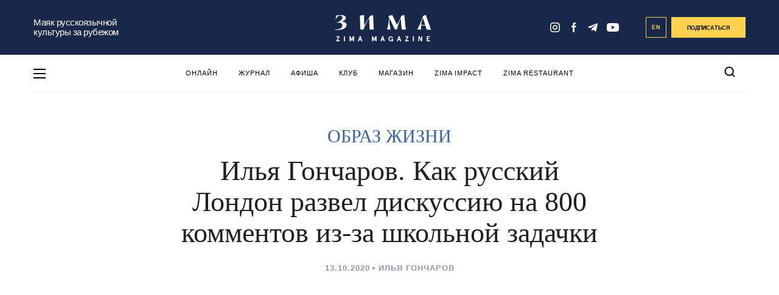

--- FILE ---
content_type: text/html; charset=utf-8
request_url: https://www.google.com/recaptcha/api2/aframe
body_size: 269
content:
<!DOCTYPE HTML><html><head><meta http-equiv="content-type" content="text/html; charset=UTF-8"></head><body><script nonce="aBE1pUVYmWSYZXPZ52Ri1w">/** Anti-fraud and anti-abuse applications only. See google.com/recaptcha */ try{var clients={'sodar':'https://pagead2.googlesyndication.com/pagead/sodar?'};window.addEventListener("message",function(a){try{if(a.source===window.parent){var b=JSON.parse(a.data);var c=clients[b['id']];if(c){var d=document.createElement('img');d.src=c+b['params']+'&rc='+(localStorage.getItem("rc::a")?sessionStorage.getItem("rc::b"):"");window.document.body.appendChild(d);sessionStorage.setItem("rc::e",parseInt(sessionStorage.getItem("rc::e")||0)+1);localStorage.setItem("rc::h",'1770139471989');}}}catch(b){}});window.parent.postMessage("_grecaptcha_ready", "*");}catch(b){}</script></body></html>

--- FILE ---
content_type: text/css
request_url: https://zimamagazine.com/wp-content/themes/zimastaging/css/build.css?v=1770139464
body_size: 18849
content:
/**
 * Swiper 6.3.5
 * Most modern mobile touch slider and framework with hardware accelerated transitions
 * https://swiperjs.com
 *
 * Copyright 2014-2020 Vladimir Kharlampidi
 *
 * Released under the MIT License
 *
 * Released on: October 30, 2020
 */
@font-face {
  font-family: swiper-icons;
  src: url("data:application/font-woff;charset=utf-8;base64, [base64]//wADZ2x5ZgAAAywAAADMAAAD2MHtryVoZWFkAAABbAAAADAAAAA2E2+eoWhoZWEAAAGcAAAAHwAAACQC9gDzaG10eAAAAigAAAAZAAAArgJkABFsb2NhAAAC0AAAAFoAAABaFQAUGG1heHAAAAG8AAAAHwAAACAAcABAbmFtZQAAA/gAAAE5AAACXvFdBwlwb3N0AAAFNAAAAGIAAACE5s74hXjaY2BkYGAAYpf5Hu/j+W2+MnAzMYDAzaX6QjD6/4//Bxj5GA8AuRwMYGkAPywL13jaY2BkYGA88P8Agx4j+/8fQDYfA1AEBWgDAIB2BOoAeNpjYGRgYNBh4GdgYgABEMnIABJzYNADCQAACWgAsQB42mNgYfzCOIGBlYGB0YcxjYGBwR1Kf2WQZGhhYGBiYGVmgAFGBiQQkOaawtDAoMBQxXjg/wEGPcYDDA4wNUA2CCgwsAAAO4EL6gAAeNpj2M0gyAACqxgGNWBkZ2D4/wMA+xkDdgAAAHjaY2BgYGaAYBkGRgYQiAHyGMF8FgYHIM3DwMHABGQrMOgyWDLEM1T9/w8UBfEMgLzE////P/5//f/V/xv+r4eaAAeMbAxwIUYmIMHEgKYAYjUcsDAwsLKxc3BycfPw8jEQA/[base64]/uznmfPFBNODM2K7MTQ45YEAZqGP81AmGGcF3iPqOop0r1SPTaTbVkfUe4HXj97wYE+yNwWYxwWu4v1ugWHgo3S1XdZEVqWM7ET0cfnLGxWfkgR42o2PvWrDMBSFj/IHLaF0zKjRgdiVMwScNRAoWUoH78Y2icB/yIY09An6AH2Bdu/UB+yxopYshQiEvnvu0dURgDt8QeC8PDw7Fpji3fEA4z/PEJ6YOB5hKh4dj3EvXhxPqH/SKUY3rJ7srZ4FZnh1PMAtPhwP6fl2PMJMPDgeQ4rY8YT6Gzao0eAEA409DuggmTnFnOcSCiEiLMgxCiTI6Cq5DZUd3Qmp10vO0LaLTd2cjN4fOumlc7lUYbSQcZFkutRG7g6JKZKy0RmdLY680CDnEJ+UMkpFFe1RN7nxdVpXrC4aTtnaurOnYercZg2YVmLN/d/gczfEimrE/fs/bOuq29Zmn8tloORaXgZgGa78yO9/cnXm2BpaGvq25Dv9S4E9+5SIc9PqupJKhYFSSl47+Qcr1mYNAAAAeNptw0cKwkAAAMDZJA8Q7OUJvkLsPfZ6zFVERPy8qHh2YER+3i/BP83vIBLLySsoKimrqKqpa2hp6+jq6RsYGhmbmJqZSy0sraxtbO3sHRydnEMU4uR6yx7JJXveP7WrDycAAAAAAAH//wACeNpjYGRgYOABYhkgZgJCZgZNBkYGLQZtIJsFLMYAAAw3ALgAeNolizEKgDAQBCchRbC2sFER0YD6qVQiBCv/H9ezGI6Z5XBAw8CBK/m5iQQVauVbXLnOrMZv2oLdKFa8Pjuru2hJzGabmOSLzNMzvutpB3N42mNgZGBg4GKQYzBhYMxJLMlj4GBgAYow/P/PAJJhLM6sSoWKfWCAAwDAjgbRAAB42mNgYGBkAIIbCZo5IPrmUn0hGA0AO8EFTQAA") format("woff");
  font-weight: 400;
  font-style: normal;
}

:root {
  --swiper-theme-color:#007aff;
}
li.oso a
{
    border: 1px solid #18284a;
    padding: 5px 20px;
    margin-top: 19px;
    border-radius: 10px;
}
li.oso:hover a {
    border: 1px solid #18284a;
    padding: 5px 20px;
    margin-top: 19px;
    border-radius: 10px;
    background: #18284a;
    color: #fff;
}
.swiper-container {
  margin-left: auto;
  margin-right: auto;
  position: relative;
  overflow: hidden;
  list-style: none;
  padding: 0;
  z-index: 1;
}

.swiper-container-vertical > .swiper-wrapper {
  flex-direction: column;
}

.swiper-wrapper {
  position: relative;
  width: 100%;
  height: 100%;
  z-index: 1;
  display: flex;
  transition-property: transform;
  box-sizing: content-box;
}

.swiper-container-android .swiper-slide, .swiper-wrapper {
  transform: translate3d(0px, 0, 0);
}

.swiper-container-multirow > .swiper-wrapper {
  flex-wrap: wrap;
}

.swiper-container-multirow-column > .swiper-wrapper {
  flex-wrap: wrap;
  flex-direction: column;
}

.swiper-container-free-mode > .swiper-wrapper {
  transition-timing-function: ease-out;
  margin: 0 auto;
}

.swiper-slide {
  flex-shrink: 0;
  width: 100%;
  height: 100%;
  position: relative;
  transition-property: transform;
}

.swiper-slide-invisible-blank {
  visibility: hidden;
}

.swiper-container-autoheight, .swiper-container-autoheight .swiper-slide {
  height: auto;
}

.swiper-container-autoheight .swiper-wrapper {
  align-items: flex-start;
  transition-property: transform,height;
}

.swiper-container-3d {
  perspective: 1200px;
}

.swiper-container-3d .swiper-cube-shadow, .swiper-container-3d .swiper-slide, .swiper-container-3d .swiper-slide-shadow-bottom, .swiper-container-3d .swiper-slide-shadow-left, .swiper-container-3d .swiper-slide-shadow-right, .swiper-container-3d .swiper-slide-shadow-top, .swiper-container-3d .swiper-wrapper {
  transform-style: preserve-3d;
}

.swiper-container-3d .swiper-slide-shadow-bottom, .swiper-container-3d .swiper-slide-shadow-left, .swiper-container-3d .swiper-slide-shadow-right, .swiper-container-3d .swiper-slide-shadow-top {
  position: absolute;
  left: 0;
  top: 0;
  width: 100%;
  height: 100%;
  pointer-events: none;
  z-index: 10;
}

.swiper-container-3d .swiper-slide-shadow-left {
  background-image: linear-gradient(to left, rgba(0, 0, 0, 0.5), rgba(0, 0, 0, 0));
}

.swiper-container-3d .swiper-slide-shadow-right {
  background-image: linear-gradient(to right, rgba(0, 0, 0, 0.5), rgba(0, 0, 0, 0));
}

.swiper-container-3d .swiper-slide-shadow-top {
  background-image: linear-gradient(to top, rgba(0, 0, 0, 0.5), rgba(0, 0, 0, 0));
}

.swiper-container-3d .swiper-slide-shadow-bottom {
  background-image: linear-gradient(to bottom, rgba(0, 0, 0, 0.5), rgba(0, 0, 0, 0));
}

.swiper-container-css-mode > .swiper-wrapper {
  overflow: auto;
  scrollbar-width: none;
  -ms-overflow-style: none;
}

.swiper-container-css-mode > .swiper-wrapper::-webkit-scrollbar {
  display: none;
}

.swiper-container-css-mode > .swiper-wrapper > .swiper-slide {
  scroll-snap-align: start start;
}

.swiper-container-horizontal.swiper-container-css-mode > .swiper-wrapper {
  scroll-snap-type: x mandatory;
}

.swiper-container-vertical.swiper-container-css-mode > .swiper-wrapper {
  scroll-snap-type: y mandatory;
}

:root {
  --swiper-navigation-size:44px;
}

.swiper-button-next, .swiper-button-prev {
  position: absolute;
  top: 50%;
  width: calc(var(--swiper-navigation-size)/ 44 * 27);
  height: var(--swiper-navigation-size);
  margin-top: calc(-1 * var(--swiper-navigation-size)/ 2);
  z-index: 10;
  cursor: pointer;
  display: flex;
  align-items: center;
  justify-content: center;
  color: var(--swiper-navigation-color, var(--swiper-theme-color));
}

.swiper-button-next.swiper-button-disabled, .swiper-button-prev.swiper-button-disabled {
  opacity: .35;
  cursor: auto;
  pointer-events: none;
}

.swiper-button-next:after, .swiper-button-prev:after {
  font-family: swiper-icons;
  font-size: var(--swiper-navigation-size);
  text-transform: none !important;
  letter-spacing: 0;
  text-transform: none;
  font-variant: initial;
  line-height: 1;
}

.swiper-button-prev, .swiper-container-rtl .swiper-button-next {
  left: 10px;
  right: auto;
}

.swiper-button-prev:after, .swiper-container-rtl .swiper-button-next:after {
  content: 'prev';
}

.swiper-button-next, .swiper-container-rtl .swiper-button-prev {
  right: 10px;
  left: auto;
}

.swiper-button-next:after, .swiper-container-rtl .swiper-button-prev:after {
  content: 'next';
}

.swiper-button-next.swiper-button-white, .swiper-button-prev.swiper-button-white {
  --swiper-navigation-color:#ffffff;
}

.swiper-button-next.swiper-button-black, .swiper-button-prev.swiper-button-black {
  --swiper-navigation-color:#000000;
}

.swiper-button-lock {
  display: none;
}

.swiper-pagination {
  position: absolute;
  text-align: center;
  transition: .3s opacity;
  transform: translate3d(0, 0, 0);
  z-index: 10;
}

.swiper-pagination.swiper-pagination-hidden {
  opacity: 0;
}

.swiper-container-horizontal > .swiper-pagination-bullets, .swiper-pagination-custom, .swiper-pagination-fraction {
  bottom: 10px;
  left: 0;
  width: 100%;
}

.swiper-pagination-bullets-dynamic {
  overflow: hidden;
  font-size: 0;
}

.swiper-pagination-bullets-dynamic .swiper-pagination-bullet {
  transform: scale(0.33);
  position: relative;
}

.swiper-pagination-bullets-dynamic .swiper-pagination-bullet-active {
  transform: scale(1);
}

.swiper-pagination-bullets-dynamic .swiper-pagination-bullet-active-main {
  transform: scale(1);
}

.swiper-pagination-bullets-dynamic .swiper-pagination-bullet-active-prev {
  transform: scale(0.66);
}

.swiper-pagination-bullets-dynamic .swiper-pagination-bullet-active-prev-prev {
  transform: scale(0.33);
}

.swiper-pagination-bullets-dynamic .swiper-pagination-bullet-active-next {
  transform: scale(0.66);
}

.swiper-pagination-bullets-dynamic .swiper-pagination-bullet-active-next-next {
  transform: scale(0.33);
}

.swiper-pagination-bullet {
  width: 8px;
  height: 8px;
  display: inline-block;
  border-radius: 100%;
  background: #000;
  opacity: .2;
}

button.swiper-pagination-bullet {
  border: none;
  margin: 0;
  padding: 0;
  box-shadow: none;
  -webkit-appearance: none;
  -moz-appearance: none;
  appearance: none;
}

.swiper-pagination-clickable .swiper-pagination-bullet {
  cursor: pointer;
}

.swiper-pagination-bullet-active {
  opacity: 1;
  background: var(--swiper-pagination-color, var(--swiper-theme-color));
}

.swiper-container-vertical > .swiper-pagination-bullets {
  right: 10px;
  top: 50%;
  transform: translate3d(0px, -50%, 0);
}

.swiper-container-vertical > .swiper-pagination-bullets .swiper-pagination-bullet {
  margin: 6px 0;
  display: block;
}

.swiper-container-vertical > .swiper-pagination-bullets.swiper-pagination-bullets-dynamic {
  top: 50%;
  transform: translateY(-50%);
  width: 8px;
}

.swiper-container-vertical > .swiper-pagination-bullets.swiper-pagination-bullets-dynamic .swiper-pagination-bullet {
  display: inline-block;
  transition: .2s transform,.2s top;
}

.swiper-container-horizontal > .swiper-pagination-bullets .swiper-pagination-bullet {
  margin: 0 4px;
}

.swiper-container-horizontal > .swiper-pagination-bullets.swiper-pagination-bullets-dynamic {
  left: 50%;
  transform: translateX(-50%);
  white-space: nowrap;
}

.swiper-container-horizontal > .swiper-pagination-bullets.swiper-pagination-bullets-dynamic .swiper-pagination-bullet {
  transition: .2s transform,.2s left;
}

.swiper-container-horizontal.swiper-container-rtl > .swiper-pagination-bullets-dynamic .swiper-pagination-bullet {
  transition: .2s transform,.2s right;
}

.swiper-pagination-progressbar {
  background: rgba(0, 0, 0, 0.25);
  position: absolute;
}

.swiper-pagination-progressbar .swiper-pagination-progressbar-fill {
  background: var(--swiper-pagination-color, var(--swiper-theme-color));
  position: absolute;
  left: 0;
  top: 0;
  width: 100%;
  height: 100%;
  transform: scale(0);
  transform-origin: left top;
}

.swiper-container-rtl .swiper-pagination-progressbar .swiper-pagination-progressbar-fill {
  transform-origin: right top;
}

.swiper-container-horizontal > .swiper-pagination-progressbar, .swiper-container-vertical > .swiper-pagination-progressbar.swiper-pagination-progressbar-opposite {
  width: 100%;
  height: 4px;
  left: 0;
  top: 0;
}

.swiper-container-horizontal > .swiper-pagination-progressbar.swiper-pagination-progressbar-opposite, .swiper-container-vertical > .swiper-pagination-progressbar {
  width: 4px;
  height: 100%;
  left: 0;
  top: 0;
}

.swiper-pagination-white {
  --swiper-pagination-color:#ffffff;
}

.swiper-pagination-black {
  --swiper-pagination-color:#000000;
}

.swiper-pagination-lock {
  display: none;
}

.swiper-scrollbar {
  border-radius: 10px;
  position: relative;
  -ms-touch-action: none;
  background: rgba(0, 0, 0, 0.1);
}

.swiper-container-horizontal > .swiper-scrollbar {
  position: absolute;
  left: 1%;
  bottom: 3px;
  z-index: 50;
  height: 5px;
  width: 98%;
}

.swiper-container-vertical > .swiper-scrollbar {
  position: absolute;
  right: 3px;
  top: 1%;
  z-index: 50;
  width: 5px;
  height: 98%;
}

.swiper-scrollbar-drag {
  height: 100%;
  width: 100%;
  position: relative;
  background: rgba(0, 0, 0, 0.5);
  border-radius: 10px;
  left: 0;
  top: 0;
}

.swiper-scrollbar-cursor-drag {
  cursor: move;
}

.swiper-scrollbar-lock {
  display: none;
}

.swiper-zoom-container {
  width: 100%;
  height: 100%;
  display: flex;
  justify-content: center;
  align-items: center;
  text-align: center;
}

.swiper-zoom-container > canvas, .swiper-zoom-container > img, .swiper-zoom-container > svg {
  max-width: 100%;
  max-height: 100%;
  object-fit: contain;
}

.swiper-slide-zoomed {
  cursor: move;
}

.swiper-lazy-preloader {
  width: 42px;
  height: 42px;
  position: absolute;
  left: 50%;
  top: 50%;
  margin-left: -21px;
  margin-top: -21px;
  z-index: 10;
  transform-origin: 50%;
  animation: swiper-preloader-spin 1s infinite linear;
  box-sizing: border-box;
  border: 4px solid var(--swiper-preloader-color, var(--swiper-theme-color));
  border-radius: 50%;
  border-top-color: transparent;
}

.swiper-lazy-preloader-white {
  --swiper-preloader-color:#fff;
}

.swiper-lazy-preloader-black {
  --swiper-preloader-color:#000;
}

@keyframes swiper-preloader-spin {
  100% {
    transform: rotate(360deg);
  }
}

.swiper-container .swiper-notification {
  position: absolute;
  left: 0;
  top: 0;
  pointer-events: none;
  opacity: 0;
  z-index: -1000;
}

.swiper-container-fade.swiper-container-free-mode .swiper-slide {
  transition-timing-function: ease-out;
}

.swiper-container-fade .swiper-slide {
  pointer-events: none;
  transition-property: opacity;
}

.swiper-container-fade .swiper-slide .swiper-slide {
  pointer-events: none;
}

.swiper-container-fade .swiper-slide-active, .swiper-container-fade .swiper-slide-active .swiper-slide-active {
  pointer-events: auto;
}

.swiper-container-cube {
  overflow: visible;
}

.swiper-container-cube .swiper-slide {
  pointer-events: none;
  -webkit-backface-visibility: hidden;
  backface-visibility: hidden;
  z-index: 1;
  visibility: hidden;
  transform-origin: 0 0;
  width: 100%;
  height: 100%;
}

.swiper-container-cube .swiper-slide .swiper-slide {
  pointer-events: none;
}

.swiper-container-cube.swiper-container-rtl .swiper-slide {
  transform-origin: 100% 0;
}

.swiper-container-cube .swiper-slide-active, .swiper-container-cube .swiper-slide-active .swiper-slide-active {
  pointer-events: auto;
}

.swiper-container-cube .swiper-slide-active, .swiper-container-cube .swiper-slide-next, .swiper-container-cube .swiper-slide-next + .swiper-slide, .swiper-container-cube .swiper-slide-prev {
  pointer-events: auto;
  visibility: visible;
}

.swiper-container-cube .swiper-slide-shadow-bottom, .swiper-container-cube .swiper-slide-shadow-left, .swiper-container-cube .swiper-slide-shadow-right, .swiper-container-cube .swiper-slide-shadow-top {
  z-index: 0;
  -webkit-backface-visibility: hidden;
  backface-visibility: hidden;
}

.swiper-container-cube .swiper-cube-shadow {
  position: absolute;
  left: 0;
  bottom: 0px;
  width: 100%;
  height: 100%;
  background: #000;
  opacity: .6;
  -webkit-filter: blur(50px);
  filter: blur(50px);
  z-index: 0;
}

.swiper-container-flip {
  overflow: visible;
}

.swiper-container-flip .swiper-slide {
  pointer-events: none;
  -webkit-backface-visibility: hidden;
  backface-visibility: hidden;
  z-index: 1;
}

.swiper-container-flip .swiper-slide .swiper-slide {
  pointer-events: none;
}

.swiper-container-flip .swiper-slide-active, .swiper-container-flip .swiper-slide-active .swiper-slide-active {
  pointer-events: auto;
}

.swiper-container-flip .swiper-slide-shadow-bottom, .swiper-container-flip .swiper-slide-shadow-left, .swiper-container-flip .swiper-slide-shadow-right, .swiper-container-flip .swiper-slide-shadow-top {
  z-index: 0;
  -webkit-backface-visibility: hidden;
  backface-visibility: hidden;
}

.dialog {
  position: fixed;
  top: 150px;
  left: 5%;
  width: 90%;
  z-index: 1000;
  text-align: center;
}

.dialog .content {
  box-sizing: border-box;
  position: relative;
  background: white;
  max-width: 600px;
  min-width: 252px;
  border: 1px solid #eee;
  padding: 15px 20px;
  display: inline-block;
  text-align: left;
}

/* close */
.dialog .close {
  position: absolute;
  top: 3px;
  right: 10px;
  text-decoration: none;
  color: #888;
  font-size: 16px;
  font-weight: bold;
  display: none;
}

.dialog .close em {
  display: none;
}

.dialog.closable .close {
  display: block;
}

.dialog .close:hover {
  color: black;
}

.dialog .close:active {
  margin-top: 1px;
}

/* slide */
.dialog.slide {
  -webkit-transition: opacity 300ms, top 300ms;
  -moz-transition: opacity 300ms, top 300ms;
}

.dialog.slide.hide {
  opacity: 0;
  top: -500px;
}

/* fade */
.dialog.fade {
  -webkit-transition: opacity 300ms;
  -moz-transition: opacity 300ms;
}

.dialog.fade.hide {
  opacity: 0;
}

/* scale */
.dialog.scale {
  -webkit-transition: -webkit-transform 300ms;
  -moz-transition: -moz-transform 300ms;
  -webkit-transform: scale(1);
  -moz-transform: scale(1);
}

.dialog.scale.hide {
  -webkit-transform: scale(0);
  -moz-transform: scale(0);
}

/* off-center */
.dialog.off-center {
  text-align: left;
  width: inherit;
}

html,
body {
  font: 400 16px/1.3 "Apercu Pro", sans-serif;
  background-color: #fff;
  height: 100%;
}

@media (max-width: 900px) {
  html,
  body {
    font-size: 14px;
  }
}

@media (max-width: 750px) {
  html,
  body {
    font-size: 12px;
  }
}

html #content,
body #content {
  transition: transform ease 0.5s;
  display: flex;
  flex-direction: column;
  height: 100%;
}

.wrapper {
  max-width: 1230px;
  margin: 0 auto;
  padding: 0 30px;
}

@media (max-width: 900px) {
  .wrapper {
    padding: 0 30px;
  }
}

@media (max-width: 750px) {
  .wrapper {
    padding: 0 16px;
  }
}

.wrapper.wrapper-flex {
  display: flex;
  justify-content: space-between;
  flex-wrap: wrap;
}

h1 {
  font-family: Bluu Zima;
}

.banner.banner-block {
  width: 100%;
  display: flex;
  justify-content: center;
  align-items: center;
}

.post-small-container .banner.banner-block{
  zoom: 2;
}

.banner.banner-block img {
  width: auto;
}

.banner.banner-block_long img {
  width: 100%;
}

.space {
  height: 1px;
  margin-bottom: 80px;
}

@media (max-width: 750px) {
  .space {
    margin-bottom: 40px;
  }
}

.overflow {
  overflow: hidden;
  flex: 1 0 auto;
}

.article {
  color: #212020;
}

.footnote {
  color: #fff;
  background: #18284a;
  padding: 60px 0 40px;
  margin-bottom: 20px;
  width: 100vw;
  margin-left: calc(-50vw + 50%);
}

.dialog.dialog-slider-fullscreen {
  top: 0;
  left: 0;
  width: 100%;
  height: 100%;
}

.dialog.dialog-slider-fullscreen .fs-swiper-slide {
  text-align: center;
  position: relative;
  background: #222;
  white-space: nowrap;
}

.dialog.dialog-slider-fullscreen .fs-swiper-slide:before {
  /*vertically aligning small images*/
  content: "";
  display: inline-block;
  width: 1px;
  height: 100%;
  vertical-align: middle;
}

.dialog.dialog-slider-fullscreen .content {
  width: 100%;
  height: 100%;
  max-width: none;
  padding: 0 20px;
  border: none;
  background: #222;
}

.dialog.dialog-slider-fullscreen .fs-swiper {
  height: 100%;
}

/*make image match screen size*/
.dialog.dialog-slider-fullscreen .fs-swiper-container,
.dialog.dialog-slider-fullscreen .content .body {
  height: 100%;
}

.dialog.dialog-slider-fullscreen .fs-swiper-container,
.dialog.dialog-slider-fullscreen .fs-swiper-slide,
.dialog.dialog-slider-fullscreen .fs-swiper-image {
  vertical-align: middle;
  max-height: 100%;
}

.fs-swiper-caption {
  position: absolute;
  bottom: 0;
  right: 0;
  padding: 10px;
  background: rgba(0, 0, 0, 0.5);
  color: #fff;
  font-size: 13px;
  text-align: left;
}

* {
  padding: 0;
  margin: 0;
  border: 0;
}

*,
*:before,
*:after {
  -moz-box-sizing: border-box;
  -webkit-box-sizing: border-box;
  box-sizing: border-box;
}

:focus,
:active {
  outline: none;
}

a:focus,
a:active {
  outline: none;
}

a {
  color: inherit;
  text-decoration: none;
}

nav,
footer,
header,
aside {
  display: block;
}

html,
body {
  width: 100%;
  overflow-x: hidden;
}

input,
button,
textarea {
  font-family: inherit;
}

input::-ms-clear {
  display: none;
}

button {
  cursor: pointer;
}

button::-moz-focus-inner {
  padding: 0;
  border: 0;
}

a,
a:visited {
  text-decoration: none;
}

a:hover {
  text-decoration: none;
}

ul li {
  list-style: none;
}

img {
  vertical-align: middle;
}

h1,
h2,
h3,
h4,
h5,
h6 {
  font-size: inherit;
  font-weight: inherit;
}

.contacts__title {
  font-family: Bluu Zima;
  font-size: 2.5rem;
  line-height: 1.2;
  text-align: center;
  color: #212020;
  margin-bottom: 60px;
}

@media (max-width: 900px) {
  .contacts__title {
    margin-bottom: 45px;
  }
}

@media (max-width: 750px) {
  .contacts__title {
    margin-bottom: 21px;
  }
}

.contacts__list {
  display: flex;
  justify-content: space-between;
  flex-wrap: wrap;
}

.contacts__item {
  margin-bottom: 20px;
  width: 100%;
}

@media (max-width: 900px) {
  .contacts__item {
    width: calc(50% - 15px);
    margin-bottom: 30px;
  }
}

@media (max-width: 750px) {
  .contacts__item {
    width: 100%;
    margin-bottom: 10px;
  }
  .contacts__item:last-child {
    margin-bottom: 0;
  }
}

.contacts__item .cutaway {
  height: 100%;
}

.cutaway {
  background: #18284A;
  padding: 25px 0 25px;
  width: 100%;
}

.cutaway_secondary {
  background: none;
  border: 1px solid #EDEFF3;
}

.cutaway_secondary .cutaway__pos, .cutaway_secondary .cutaway__name {
  color: #212020;
}

.cutaway_secondary .cutaway__email a, .cutaway_secondary .cutaway__duties {
  color: #18284A;
}

.cutaway_secondary .cutaway__col {
  border-left: 1px solid #EDEFF3;
}

@media (max-width: 900px) {
  .cutaway_secondary .cutaway__col {
    border-left: none;
  }
}

@media (max-width: 900px) {
  .cutaway_secondary .cutaway__subrow {
    border-bottom: 1px solid #EDEFF3;
    border-right: none;
  }
}

@media (max-width: 900px) {
  .cutaway {
    padding: 20px 14px 16px;
  }
}

.cutaway__row {
  display: flex;
  align-items: center;
}

@media (max-width: 900px) {
  .cutaway__row {
    flex-direction: column;
    align-items: flex-start;
  }
}

.cutaway__subrow {
  margin-left: 66px;
  display: flex;
  width: 54%;
}

@media (max-width: 900px) {
  .cutaway__subrow {
    width: 100%;
    margin-left: 0;
    padding-bottom: 16px;
    border-right: none;
    border-bottom: 1px solid #FFFFFF55;
    margin-bottom: 15px;
  }
}

.cutaway__subrow img {
  width: 112px;
  height: 112px;
  border-radius: 50%;
}

@media (max-width: 900px) {
  .cutaway__subrow img {
    width: 56px;
    height: 56px;
  }
}

.cutaway__col {
  padding-left: 52px;
  padding-top: 18px;
  padding-bottom: 18px;
  margin-right: 32px;
  display: flex;
  flex-direction: column;
  justify-content: center;
  border-left: 1px solid #FFFFFF55;
}

@media (max-width: 900px) {
  .cutaway__col {
    border-left: none;
    padding-left: 0;
    padding-top: 0;
    padding-bottom: 0;
    margin-right: 0;
  }
}

.cutaway__subcol {
  margin-left: 20px;
  display: flex;
  flex-direction: column;
  justify-content: center;
}

@media (max-width: 900px) {
  .cutaway__subcol {
    margin-left: 10px;
  }
}

.cutaway__pos {
  font-size: 12px;
  line-height: 15px;
  letter-spacing: 1px;
  text-transform: uppercase;
  color: #FFFFFF;
  margin-bottom: 14px;
}

@media (max-width: 900px) {
  .cutaway__pos {
    font-size: 9px;
    line-height: 11px;
    margin-bottom: 8px;
  }
}

.cutaway__name {
  font-weight: 700;
  font-size: 26px;
  line-height: 31px;
  color: #FFFFFF;
}

@media (max-width: 900px) {
  .cutaway__name {
    font-size: 13px;
    line-height: 16px;
  }
}

.cutaway__email {
  margin-bottom: 8px;
}

.cutaway__email a {
  font-size: 15px;
  line-height: 19px;
  letter-spacing: 1px;
  text-transform: uppercase;
  color: #FFFFFF;
}

@media (max-width: 900px) {
  .cutaway__email {
    margin-bottom: 14px;
  }
  .cutaway__email a {
    font-weight: 500;
    font-size: 10px;
    line-height: 10px;
  }
}

.cutaway__duties {
  font-weight: 500;
  font-size: 10px;
  line-height: 10px;
  letter-spacing: 1px;
  text-transform: uppercase;
  color: #FFFFFF;
}

@media (max-width: 900px) {
  .cutaway__duties {
    font-size: 9px;
    line-height: 13px;
  }
}

.footer {
  border-top: 1px solid #edeff3;
  flex-shrink: 0;
}

.footer-top {
  padding-bottom: 50px;
  padding-top: 46px;
  display: flex;
  justify-content: space-between;
}

@media (max-width: 900px) {
  .footer-top {
    padding-bottom: 20px;
  }
}

@media (max-width: 750px) {
  .footer-top {
    padding-top: 16px;
  }
}

@media (max-width: 900px) {
  .footer-top {
    flex-direction: column;
  }
}

.footer-top__nav {
  display: flex;
  justify-content: space-between;
  flex: 1;
}

@media (max-width: 900px) {
  .footer-top__nav {
    margin-bottom: 50px;
  }
}

@media (max-width: 750px) {
  .footer-top__nav {
    flex-wrap: wrap;
    margin-bottom: 0;
    margin-top: 13px;
  }
}

.footer-top__links {
  width: 25%;
}

@media (max-width: 750px) {
  .footer-top__links {
    width: 50%;
    margin-bottom: 24px;
    padding-bottom: 13px;
    border-bottom: 1px solid #edeff3;
  }
  .footer-top__links:nth-child(3) {
    width: 100%;
    display: flex;
    flex-wrap: wrap;
    justify-content: space-between;
  }
  .footer-top__links:nth-child(3) > .footer-top__link {
    width: 50%;
  }
}

.footer-top__link {
  margin-bottom: 16px;
  font-size: 0.8125rem;
  line-height: 1.23;
  color: #212020;
}

.footer-top__link a {
  transition: color ease 0.3s;
}

.footer-top__link:hover a {
  color: #3761A3;
}

@media (max-width: 900px) {
  .footer-top__link {
    font-size: 0.93rem;
  }
}

@media (max-width: 750px) {
  .footer-top__link {
    font-size: 1.08rem;
  }
}

.footer-top__link:hover {
  color: #18284a;
}

.footer-top__link:last-child {
  margin-bottom: 0;
}

@media (max-width: 750px) {
  .footer-top__link:last-child {
    margin-bottom: 16px;
  }
}

@media (max-width: 750px) {
  .footer-top__socials {
    width: 100%;
    display: flex;
    flex-wrap: wrap;
  }
}

.footer-top__social {
  text-transform: capitalize;
  font-size: 0.875rem;
  line-height: 1.21;
  color: #212020;
  margin-bottom: 16px;
}

.footer-top__social svg {
  vertical-align: middle;
}

@media (max-width: 900px) {
  .footer-top__social {
    font-size: 1rem;
  }
}

@media (max-width: 750px) {
  .footer-top__social {
    width: 50%;
    font-size: 1.16rem;
  }
}

.footer-top__social:last-child {
  margin-bottom: 0;
}

.footer-top__social svg {
  margin-right: 15px;
}

.footer-top__any-links {
  display: flex;
  justify-content: flex-end;
  flex-wrap: wrap;
  width: 100%;
}

@media (max-width: 900px) {
  .footer-top__any-links {
    align-items: center;
    justify-content: space-between;
  }
}

@media (max-width: 750px) {
  .footer-top__any-links {
    flex-direction: column;
    justify-content: flex-start;
  }
}

.footer-top__any-nav {
  margin-left: -20px;
  padding-right: 20px;
}

@media (max-width: 900px) {
  .footer-top__any-nav {
    display: flex;
    justify-content: space-between;
    align-items: center;
    margin-left: -5px;
    padding-right: 0;
  }
}

@media (max-width: 750px) {
  .footer-top__any-nav {
    margin-left: 0;
  }
}

.footer-top__any-link {
  width: calc(50% - 10px);
  padding: 5px;
  font-size: 0.75rem;
  line-height: 1.066;
  color: #3761a3;
}

.footer-top__any-link_bordered {
  position: relative;
  padding: 46px 0 10px 10px;
  border: 1px solid #3761a3;
  transition: all ease 0.3s;
}

.footer-top__any-link_bordered:hover {
  background: #3761A3;
  color: #ffffff;
}

.footer-top__any-link_bordered:hover svg rect {
  fill: #ffffff;
}

.footer-top__any-link_bordered:hover svg path {
  stroke: #ffffff;
}

@media (max-width: 900px) {
  .footer-top__any-link {
    width: calc(36% - 10px);
    padding: 0;
  }
  .footer-top__any-link:last-child {
    width: calc(28% - 20px);
  }
}

@media (max-width: 750px) {
  .footer-top__any-link {
    width: 100%;
    padding: 0;
    margin: 0 0 10px 0;
    font-size: 1.08rem;
  }
  .footer-top__any-link:last-child {
    width: 100%;
  }
}

.footer-top__any-link svg {
  position: absolute;
  top: 12px;
  right: 12px;
}

.footer-top__any-link svg rect {
  transition: fill ease 0.3s;
}

.footer-top__any-link svg path {
  transition: stroke ease 0.3s;
}

@media (max-width: 900px) {
  .footer-top__any-link svg {
    right: 20px;
  }
}

.footer-top__pride {
  padding-top: 32px;
  font-size: 0.6875rem;
  line-height: 1.27;
  display: flex;
  align-items: flex-end;
  justify-content: flex-start;
  color: #212020;
}

@media (max-width: 900px) {
  .footer-top__pride {
    padding-top: 0;
    align-items: center;
  }
}

@media (max-width: 750px) {
  .footer-top__pride {
    margin-top: 20px;
    font-size: 0.916rem;
  }
}

.footer-top__text {
  margin-left: 8px;
  vertical-align: bottom;
}

.footer-top__image {
  width: 20px;
}

.footer-bottom {
  border-top: 1px solid #edeff3;
}

.footer-bottom__container {
  display: flex;
  justify-content: space-between;
  padding-top: 15px;
  padding-bottom: 15px;
}

.footer-bottom__copyright {
  font-size: 11px;
  line-height: 1.27;
  color: #8c99ac;
}

.footer-bottom__correction {
  font-size: 0.8125rem;
  line-height: 1.23;
  letter-spacing: -0.5px;
  color: #8c99ac;
  margin-right: 88px;
}

@media (max-width: 900px) {
  .footer-bottom__correction {
    display: none;
  }
}

.inst-gallery {
  max-width: 1030px;
  margin: 0 auto;
}

.inst-gallery .default-swiper .swiper-container {
  padding-top: 0;
}

.inst-gallery .swiper-button-prev,
.inst-gallery .swiper-button-next {
  display: none;
}

.inst-gallery__title {
  font-family: Bluu Zima;
  font-size: 1.375rem;
  line-height: 1.45;
  letter-spacing: 0.3px;
  color: #212020;
  margin-bottom: 25px;
}

.inst-gallery__container {
  margin: 0 -16px;
  flex-wrap: wrap;
  display: flex;
}

@media (max-width: 900px) {
  .inst-gallery__container {
    margin: 0 -15px;
  }
}

@media (max-width: 750px) {
  .inst-gallery__container {
    margin: 0 -5px;
  }
}

.inst-gallery__image {
  position: relative;
  width: 25%;
  padding: 16px;
}

.inst-gallery__image img {
  max-width: 100%;
  width: 100%;
  height: auto;
}

@media (max-width: 900px) {
  .inst-gallery__image {
    width: 33%;
    padding: 15px;
  }
}

@media (max-width: 750px) {
  .inst-gallery__image {
    width: 50%;
    padding: 5px;
  }
}

.inst-gallery .image-hover {
  padding: 16px;
  background: #18284a;
  position: absolute;
  width: calc(100% - 16px);
  height: calc(100% - 32px);
  top: 16px;
  left: 16px;
  display: flex;
  justify-content: center;
  flex-direction: column;
  align-items: center;
  opacity: 0;
  transition: all ease 0.3s;
}

@media (max-width: 900px) {
  .inst-gallery .image-hover {
    top: 15px;
    left: 15px;
    padding: 15px;
    width: calc(100% - 30px);
  }
}

@media (max-width: 750px) {
  .inst-gallery .image-hover {
    padding: 5px;
    top: 5px;
    left: 5px;
    width: calc(100% - 10px);
    height: calc(100% - 10px);
  }
}

.inst-gallery .image-hover:hover {
  opacity: 1;
}

.inst-gallery .image-hover_none {
  background: none;
}

.inst-gallery .image-hover__text {
  font-family: Bluu Zima;
  font-size: 1.125rem;
  line-height: 1.22;
  text-align: center;
  color: #ffffff;
}

.inst-gallery .image-hover__text span {
  color: #ffd14f;
}

.inst-gallery .image-hover .button.button_small {
  position: absolute;
  bottom: -23px;
  z-index: 2;
}

.header-flex {
  display: flex;
  align-items: center;
  justify-content: center;
  position: relative;
  height: 100%;
}

.header-top {
  background: #18284a;
  height: 90px;
  /* margin-bottom: 62px; */
}

@media (max-width: 900px) {
  .header-top {
    height: 63px;
    margin-bottom: 0;
  }
}

.header-top__search {
  display: none;
}

@media (max-width: 900px) {
  .header-top__search {
    display: block;
  }
  .header-top__search path {
    stroke: #fff;
  }
}

.header-top__burger {
  display: none;
}

@media (max-width: 900px) {
  .header-top__burger {
    display: block;
	line-height: 0;
  }
}

.header-top__burger button {
  width: 20px;
  background-color: transparent;
  border: none;
  outline: none;
  max-height: 16px;
}

.header-top__burger button svg {
  width: 100%;
  height: auto;
}

.header-top__burger button path {
  stroke: #fff;
}

.header-top__burger button .burger-btn--1,
.header-top__burger button .burger-btn--2,
.header-top__burger button .burger-btn--3 {
  transition: 0.2s;
  transform-origin: center center;
}

.header-top__burger button.active .burger-btn--1 {
  transform: translate(-5px, 5px) rotate(45deg);
}

.header-top__burger button.active .burger-btn--2 {
  transform: translateX(20px);
  opacity: 0;
}

.header-top__burger button.active .burger-btn--3 {
  transform: translate(-5px, -5px) rotate(-45deg);
}

.header-top__logo svg {
  height: 50px;
  fill: #fff;
}

@media (max-width: 900px) {
  .header-top__logo {
    flex: 1;
    display: flex;
    justify-content: center;
  }
  .header-top__logo svg {
    height: 40px;
  }
}

.header-top__container {
  color: #ffffff;
  /* padding-top: 16px;
  padding-bottom: 9px; */
  height: 100%;
}

@media (max-width: 900px) {
  .header-top__container {
    padding-top: 9px;
  }
}

@media (max-width: 750px) {
  .header-top__container {
    padding-top: 8px;
    padding-bottom: 8px;
  }
}

.header-top__tagline {
  flex: 1;
  font-weight: 300;
  font-size: 0.9375rem;
  line-height: 1.067;
  letter-spacing: -0.5px;
  display: flex; /* spring */
}

@media (max-width: 900px) {
  .header-top__tagline {
    display: none;
  }
}

.header-top__links {
  display: flex;
  flex: 1;
  align-items: center;
  justify-content: flex-end;
}

@media (max-width: 900px) {
  .header-top__links {
    display: none;
  }
}

.header-top__socials {
  display: flex;
  align-items: center;
  margin-right: 44px;
}

.header-top__social {
  margin-right: 15px;
}

.header-top__social a {
  display: flex;
  align-items: center;
}

.header-top__social:last-child {
  margin-right: 0;
}

.header-top__social:hover path {
  fill: #e0e0e0;
}

.header-top__social:hover path.empty {
  fill: #18284a;
}

.header-top__subscribe {
  font-weight: 700;
  font-size: 0.5625rem;
  line-height: 3.56;
  text-transform: uppercase;
  display: flex;
  align-items: center;
  color: #000000;
  background: #ffd14f;
  padding: 0 26px;
  transition: background-color ease 0.3s;
}

.header-top__subscribe span {
  padding-top: 2px;
}

.header-top__subscribe:hover {
  background: #ffc31b;
}

.header-top__subscribe svg {
  margin-left: 10px;
  margin-bottom: 1px;
}

.header-nav {
  transition: top ease 0.5s;
  /* margin-top: -62px; */
  top: 0;
  z-index: 15;
  background-color: #fff;
  top: 0;
}

@media (max-width: 900px) {
  .header-nav {
    display: none;
  }
}

.header-nav.fixed {
  position: fixed;
  width: 100%;
  left: 0;
}

.header-nav__container {
  margin: 0 auto;
  width: 100%;
}

.header-nav__container .border {
  border-bottom: 1px solid #edeff3;
  position: relative;
  display: flex;
  justify-content: space-between;
  align-items: center;
}

.header-nav__burger {
  width: 20px;
  height: 16px;
  position: relative;
}

.header-nav__burger button {
  width: 100%;
  background-color: transparent;
  border: none;
  outline: none;
}

.header-nav__burger button:hover path {
  stroke: #3761a3;
}

.header-nav__burger button svg {
  width: 100%;
  height: auto;
}

.header-nav__burger button .burger-btn--1,
.header-nav__burger button .burger-btn--2,
.header-nav__burger button .burger-btn--3 {
  transition: 0.2s;
  transform-origin: center center;
}

.header-nav__burger button.active .burger-btn--1 {
  transform: translate(-5px, 5px) rotate(45deg);
}

.header-nav__burger button.active .burger-btn--2 {
  transform: translateX(20px);
  opacity: 0;
}

.header-nav__burger button.active .burger-btn--3 {
  transform: translate(-5px, -5px) rotate(-45deg);
}

.header-nav__links {
  display: flex;
}

.header-nav__link {
  margin-right: 34px;
  
  font-weight: 500;
  font-size: 0.6875rem;
  line-height: 1;
  letter-spacing: 1px;
  text-transform: uppercase;
  border-bottom: 4px solid transparent;
  color: #000000;
  transition: color ease 0.3s;
}

.header-nav__link a{
  display: inline-block;
  padding: 25px 0 21px;

}

.header-nav__link:hover {
  color: #3761a3;
}

.header-nav__link.active {
  border-bottom: 4px solid #18284a;
  margin-bottom: -1px;
}

.header-nav__link:last-child {
  margin-right: 0;
}

.header-nav__search {
  background-color: #fff;
  padding: 0 16px;
}

.header-nav__search button {
  background-color: transparent;
}

.menu-pop-up {
  position: fixed;
  z-index: 10;
  width: 100%;
  height: 100vh;
  left: 0;
  top: 0;
  display: none;
}

.menu-pop-up.active {
  display: block;
}

.menu-pop-up__sidebar {
  background: #ffffff;
  position: absolute;
  z-index: 2;
  height: 100%;
  top: 0;
  width: 400px;
  padding-left: 100px;
  padding-top: 30px;
  left: -400px;
  transition: left ease 0.5s;
}

.menu-pop-up.animate .menu-pop-up__sidebar {
  left: 0;
}

@media (max-width: 900px) {
  .menu-pop-up__sidebar {
    width: 367px;
    left: -367px;
  }
}

@media (max-width: 750px) {
  .menu-pop-up__sidebar {
    padding: 30px 16px 16px;
    width: 100%;
    overflow: auto;
    left: -100%;
  }
}

.menu-pop-up__sidebar-close {
  background: transparent;
  position: absolute;
  top: 30px;
  left: 30px;
}

.menu-pop-up__sidebar-close rect {
  transition: fill ease 0.3s;
}

.menu-pop-up__sidebar-close:hover rect {
  fill: #3761A3;
}

@media (max-width: 750px) {
  .menu-pop-up__sidebar-close {
    right: 16px;
    left: auto;
  }
}

.menu-pop-up__logo {
  margin-top: -6px;
  margin-left: -6px;
  margin-bottom: 60px;
}

@media (max-width: 900px) {
  .menu-pop-up__logo {
    margin-bottom: 53px;
  }
}

@media (max-width: 750px) {
  .menu-pop-up__logo {
    margin-bottom: 30px;
  }
}

.menu-pop-up__area {
  z-index: 1;
  background: #000000;
  opacity: 0;
  position: absolute;
  width: 100%;
  height: 100%;
  left: 0;
  top: 0;
  transition: opacity ease 0.5s;
}

.menu-pop-up.animate .menu-pop-up__area {
  opacity: 0.3;
}

.menu-pop-up__nav {
  margin-bottom: 50px;
}

.menu-pop-up__nav:last-child {
  margin-bottom: 0;
}

.menu-pop-up__link {
  margin-bottom: 24px;
  font-size: 20px;
  line-height: 1.25;
  color: #000000;
  transition: color ease 0.3s;
}

.menu-pop-up__link:hover {
  color: #3761A3;
}

.menu-pop-up__link_additional {
  margin-bottom: 16px;
  font-size: 13px;
  line-height: 1.23;
}

.question-answer__title {
  font-family: Bluu Zima;
  font-size: 22px;
  line-height: 32px;
  letter-spacing: 0.3px;
  color: #212020;
  margin-bottom: 10px;
}

.question-answer__body {
  font-family: PT Serif;
  font-size: 16px;
  line-height: 28px;
  letter-spacing: 0.3px;
  color: #212020;
}

.Search {
  height: 62px;
  width: 50px;
  position: absolute;
  right: 0;
  top: 90px;
  transition: all ease 0.5s;
  overflow: hidden;
  border-bottom: 1px solid #edeff3;
  z-index: 3;
}

.Search.fixed {
  position: fixed;
  top: 0;
}

@media (max-width: 900px) {
  .Search {
    top: 0!important;
    right: 0;
    height: 50px;
    width: 20px;
    border-bottom: none;
  }
  .Search rect {
    fill: #fff;
  }
  .Search path {
    stroke: #fff;
  }
}

.Search-body {
  position: relative;
  width: 100%;
  height: 100%;
  display: flex;
  align-items: center;
  background-color: #fff;
  padding: 0 16px;
  z-index: 11;
  height: 62px;
}

@media (max-width: 900px) {
  .Search-body {
    height: 50px;
    padding: 0;
    top: 2px;
    background-color: #18284a;
  }
}

.Search-posts {
  background-color: #fff;
  z-index: 11;
  position: relative;
  display: flex;
  flex-wrap: wrap;
}

@media (max-width: 900px) {
  .Search-posts {
    top: 4px;
    width: calc(100% + 60px);
    left: -30px;
  }
}

.Search-area {
  position: fixed;
  width: 100vw;
  height: calc(100vh - 93px);
  top: 90px;
  left: 0;
  background: #000;
  opacity: 0.3;
  display: none;
  z-index: 10;
}

@media (max-width: 900px) {
  .Search-area {
    height: calc(100vh - 63px);
    top: 63px;
  }
}

.Search.active {
  width: 100%;
  height: auto;
}

@media (max-width: 900px) {
  .Search.active {
    overflow: visible;
  }
}

.Search.active .Search-area {
  display: block;
}

.Search button {
  background-color: transparent;
  border: none;
}

.Search button:hover rect {
  fill: #3761a3;
}

.Search button:hover path {
  stroke: #3761a3;
}

.Search input {
  margin-left: 20px;
  min-width: 0;
  font-family: Bluu Zima;
  font-size: 20px;
  line-height: 2.2;
  color: #000000;
  flex: 1;
}

@media (max-width: 900px) {
  .Search input {
    background-color: transparent;
    color: #fff;
  }
}

.small-swiper .swiper-pagination {
  bottom: 68px;
}

@media (max-width: 750px) {
  .small-swiper .swiper-pagination {
    bottom: 0;
  }
}

.small-swiper .swiper-button-next,
.small-swiper .swiper-button-prev {
  width: auto;
}

.small-swiper .swiper-button-next:after,
.small-swiper .swiper-button-prev:after {
  content: none;
}

.small-swiper .swiper-button-next path,
.small-swiper .swiper-button-next rect,
.small-swiper .swiper-button-prev path,
.small-swiper .swiper-button-prev rect {
  transition: fill ease 0.3s;
}

.small-swiper .swiper-button-next:hover path,
.small-swiper .swiper-button-prev:hover path {
  fill: #fff;
}

.small-swiper .swiper-button-next:hover rect,
.small-swiper .swiper-button-prev:hover rect {
  fill: #18284a;
}

.small-swiper .swiper-button-next {
  right: 14.5%;
}

@media (max-width: 750px) {
  .small-swiper .swiper-button-next {
    right: 5%;
  }
}

.small-swiper .swiper-button-prev {
  left: 15%;
}

@media (max-width: 750px) {
  .small-swiper .swiper-button-prev {
    left: 5%;
  }
}

.default-swiper {
  position: relative;
  width: 100%;
  margin: 0 !important;
}

@media (max-width: 750px) {
  .default-swiper {
    margin: 0 -20px;
  }
}

.default-swiper .swiper-wrapper {
  flex-wrap: wrap;
}

.default-swiper .swiper-container-initialized .swiper-wrapper {
  flex-wrap: nowrap;
}

.default-swiper .swiper-container {
  padding: 32px 0 44px;
  margin: 0 0 56px;
}

@media (max-width: 750px) {
  .default-swiper .swiper-container {
    padding-bottom: 32px;
    margin-bottom: 30px;
  }
}

@media (max-width: 750px) {
  .default-swiper .swiper-container-horizontal > .swiper-pagination-bullets,
  .default-swiper .swiper-pagination-custom,
  .default-swiper .swiper-pagination-fraction {
    bottom: -2px;
  }
}

.default-swiper .swiper-button-prev {
  left: -64px;
}

@media (max-width: 1500px) {
  .default-swiper .swiper-button-prev {
    left: -35px;
  }
}

.default-swiper .swiper-button-next {
  right: -64px;
}

@media (max-width: 1500px) {
  .default-swiper .swiper-button-next {
    right: -35px;
  }
}

.default-swiper .swiper-button-next,
.default-swiper .swiper-button-prev {
  width: auto;
}

.default-swiper .swiper-button-next path,
.default-swiper .swiper-button-next circle,
.default-swiper .swiper-button-prev path,
.default-swiper .swiper-button-prev circle {
  transition: fill ease 0.3s;
}

.default-swiper .swiper-button-next circle,
.default-swiper .swiper-button-prev circle {
  fill: transparent;
}

.default-swiper .swiper-button-next:hover circle,
.default-swiper .swiper-button-prev:hover circle {
  fill: #18284A;
}

.default-swiper .swiper-button-next:hover path,
.default-swiper .swiper-button-prev:hover path {
  fill: #ffffff;
}

@media (max-width: 900px) {
  .default-swiper .swiper-button-next,
  .default-swiper .swiper-button-prev {
    display: none;
  }
}

.default-swiper .swiper-button-next:after,
.default-swiper .swiper-button-prev:after {
  content: none;
}

.swiper-pagination {
  bottom: 0;
}

.swiper-pagination-bullet {
  background-color: transparent;
  border: 1px solid #18284a;
  opacity: 1;
}

.swiper-pagination-bullet-active {
  background: #18284a;
}

.stats {
  padding-top: 38px;
  margin-bottom: 90px;
}

@media (max-width: 900px) {
  .stats {
    padding-top: 16px;
    margin-bottom: 26px;
  }
}

@media (max-width: 750px) {
  .stats {
    padding-top: 16px;
    margin-bottom: 44px;
  }
}

.stats__list {
  display: flex;
  justify-content: center;
  flex-wrap: wrap;
}

@media (max-width: 750px) {
  .stats__list {
    flex-wrap: nowrap;
    justify-content: flex-start;
  }
}

.stats-item {
  width: calc(25% - 24px);
  margin-right: 32px;
}

@media (max-width: 900px) {
  .stats-item {
    margin-right: 102px;
    width: calc(50% - 51px);
    margin-bottom: 38px;
  }
  .stats-item:nth-of-type(even) {
    margin-right: 0;
  }
}

@media (max-width: 750px) {
  .stats-item {
    width: 100%;
    margin-right: 0;
  }
}

.stats-item:last-child {
  margin-right: 0;
}

.stats-item__icon {
  margin-bottom: 24px;
  text-align: center;
}

.stats-item__icon img {
  max-width: 64px;
}

.stats-item__count {
  font-family: Bluu Zima;
  font-size: 1.875rem;
  line-height: 1.07;
  text-align: center;
  letter-spacing: 0.3px;
  color: #212020;
  margin-bottom: 20px;
}

@media (max-width: 900px) {
  .stats-item__count {
    font-size: 2.14rem;
    margin-bottom: 14px;
  }
}

.stats-item__text {
  font-weight: bold;
  font-size: 0.8125rem;
  line-height: 1.38;
  text-align: center;
  letter-spacing: 1px;
  text-transform: uppercase;
  color: #8C99AC;
}

@media (max-width: 900px) {
  .stats-item__text {
    font-size: 0.93rem;
  }
}

.article-col {
  position: relative;
  width: 23%;
}

@media (max-width: 900px) {
  .article-col {
    width: 100%;
  }
}

.article-col_main {
  width: calc(54% - 64px);
}

@media (max-width: 900px) {
  .article-col_main {
    width: 100%;
  }
}

.article-col .aside__container > * {
  margin-bottom: 20px;
  position: absolute;
}

@media (max-width: 900px) {
  .article-col .aside__container > * {
    position: static;
  }
}

.article-finish {
  font-family: PT Serif;
  font-size: 0.95rem;
  line-height: 1.5;
  letter-spacing: 0.3px;
  color: #212020;
  padding: 30px 0;
  border-bottom: 1px solid #edeff3;
  text-align: center;
}

@media (max-width: 900px) {
  .article-finish {
    font-size: 1.07rem;
  }
}

@media (max-width: 750px) {
  .article-finish {
    padding: 24px 0;
  }
}

.article-header {
  padding: 46px 16px 60px;
}

@media (max-width: 750px) {
  .article-header {
    padding: 26px 16px 38px;
  }
}

.article-header_secondary {
  padding-bottom: 0;
  margin-bottom: 48px;
  background: #f9faff;
}

@media (max-width: 750px) {
  .article-header_secondary {
    margin-bottom: 28px;
    padding-top: 0;
  }
}

.article-header__loc {
  font-family: Bluu Zima;
  font-size: 1.875rem;
  line-height: 1.73;
  text-align: center;
  margin-bottom: 6px;
}

.article-header__loc a {
  color: #3761a3;
  transition: color ease 0.3s;
}

.article-header__loc a:hover {
  color: #ffd14f;
}

@media (max-width: 900px) {
  .article-header__loc {
    font-size: 1.43rem;
  }
}

.article-header__loc_secondary {
  font-family: Bluu Zima;
  font-size: 1.5rem;
  line-height: 2.16;
  margin-bottom: 32px;
}

.article-header__loc_secondary a {
  color: #3761a3;
  transition: color ease 0.3s;
}

.article-header__loc_secondary a:hover {
  color: #ffd14f;
}

@media (max-width: 900px) {
  .article-header__loc_secondary {
    margin-bottom: 8px;
  }
}

@media (max-width: 750px) {
  .article-header__loc_secondary {
    font-size: 1.33rem;
  }
}

.article-header__title {
  font-family: Bluu Zima;
  font-size: 2.875rem;
  line-height: 1.13;
  text-align: center;
  color: #212020;
  max-width: 710px;
  margin: 0 auto 26px;
}

@media (max-width: 900px) {
  .article-header__title {
    font-size: 2.57rem;
  }
}

@media (max-width: 750px) {
  .article-header__title {
    font-size: 1.66rem;
  }
}

.article-header.second .article-header__title {
  max-width: 968px;
}

.article-header__title_secondary {
  font-family: Bluu Zima;
  font-size: 2.875rem;
  line-height: 1.16;
  color: #212020;
  margin-bottom: 30px;
}

@media (max-width: 900px) {
  .article-header__title_secondary {
    font-size: 2.57rem;
    margin-bottom: 18px;
  }
}

@media (max-width: 750px) {
  .article-header__title_secondary {
    font-size: 1.66rem;
    margin-bottom: 14px;
  }
}

.article-header__title_secondary-small {
  font-size: 1.875rem;
  margin-right: -18%;
}

@media (max-width: 900px) {
  .article-header__title_secondary-small {
    font-size: 2.57rem;
    margin-right: 0;
  }
}

@media (max-width: 750px) {
  .article-header__title_secondary-small {
    font-size: 1.8rem;
  }
}

.article-header__description {
  max-width: 66%;
  margin: 0 auto;
  font-family: PT Serif;
  font-style: italic;
  font-weight: normal;
  font-size: 1.125rem;
  line-height: 1.77;
  letter-spacing: 0.3px;
  color: #212020;
}

@media (max-width: 900px) {
  .article-header__description {
    font-size: 1.286rem;
    max-width: 100%;
  }
}

@media (max-width: 750px) {
  .article-header__description {
    line-height: 1.37;
  }
}

.article-header__description p {
  margin-bottom: 35px;
}

@media (max-width: 750px) {
  .article-header__description p {
    margin-bottom: 16px;
  }
}

.article-header__description:first-letter {
  font-family: Bluu Zima;
  font-style: normal;
  font-size: 6.875rem;
  line-height: 0.81;
  padding-right: 10px;
  float: left;
}

@media (max-width: 900px) {
  .article-header__description:first-letter {
    font-size: 7.857rem;
  }
}

@media (max-width: 750px) {
  .article-header__description:first-letter {
    font-size: 4.16rem;
  }
}

.article-header__description_secondary {
  font-family: PT Serif;
  font-style: italic;
  font-size: 1.125rem;
  line-height: 1.77;
  letter-spacing: 0.3px;
  color: #212020;
  margin-bottom: 16px;
}

@media (max-width: 900px) {
  .article-header__description_secondary {
    font-size: 1.286rem;
    margin-bottom: 8px;
  }
}

@media (max-width: 750px) {
  .article-header__description_secondary {
    line-height: 1.37;
  }
}

.article-header__image {
  margin-bottom: 46px;
}

@media (max-width: 900px) {
  .article-header__image {
    margin-bottom: 24px;
  }
}

.article-header__image_secondary {
  margin-bottom: 16px;
}

.article-header__image_secondary img {
  max-width: 100%;
  width: 90px;
  height: 90px;
  border-radius: 50%;
  object-fit: cover;
}

@media (max-width: 750px) {
  .article-header__image_secondary {
    /*width: 46px;*/
    margin-bottom: 0;
    margin-right: 14px;
  }
}

.article-header__name {
  text-align: center;
}

@media (max-width: 900px) {
  .article-header__name {
    font-size: 0.71rem;
  }
}

@media (max-width: 750px) {
  .article-header__name {
    font-size: 0.916rem;
    font-weight: 500;
  }
}

.article-header__author {
  font-weight: 700;
  font-size: 0.8125rem;
  line-height: 1;
  letter-spacing: 1px;
  text-transform: uppercase;
  color: #8c99ac;
  text-align: center;
  margin-bottom: 50px;
}

@media (max-width: 900px) {
  .article-header__author {
    font-size: 0.93rem;
    margin-bottom: 37px;
  }
}

@media (max-width: 900px) {
  .article-header__author {
    font-size: 0.66rem;
    margin-bottom: 21px;
  }
}

.article-header__author_secondary {
  margin: 34px 0 0 0;
  text-align: left;
}

@media (max-width: 900px) {
  .article-header__author_secondary {
    margin: 17px 0 0 0;
  }
}

@media (max-width: 750px) {
  .article-header__author_secondary {
    text-align: center;
  }
}

.article-header__author span,
.article-header__author a {
  position: relative;
  margin-left: 14px;
}

.article-header__author span:before,
.article-header__author a:before {
  content: "";
  height: 4px;
  width: 4px;
  border-radius: 50%;
  background: #8c99ac;
  position: absolute;
  top: 50%;
  transform: translateY(-50%);
  left: -10px;
}

.article-header__container {
  padding-bottom: 64px;
  display: flex;
}

@media (max-width: 900px) {
  .article-header__container {
    align-items: center;
    justify-content: space-between;
    padding-top: 27px;
    padding-bottom: 47px;
  }
}

@media (max-width: 750px) {
  .article-header__container {
    padding-top: 21px;
    padding-bottom: 27px;
    flex-direction: column;
  }
}

@media (max-width: 750px) {
  .article-header__container.fourth .article-header__col_main {
    text-align: left;
  }
}

.article-header__col_sec {
  display: flex;
  flex-direction: column;
  justify-content: center;
}

@media (max-width: 750px) {
  .article-header__col_sec {
    margin-top: 27px;
    display: flex;
    justify-content: center;
    flex-direction: row;
    align-items: center;
  }
}

.article-header__col_main {
  width: calc(54% - 64px);
  margin: 0 32px 0 calc(23% + 32px);
}

@media (max-width: 900px) {
  .article-header__col_main {
    margin: 0 32px 0 0;
    width: auto;
  }
}

@media (max-width: 750px) {
  .article-header__col_main {
    text-align: center;
    margin-right: 0;
  }
}

.article-paragraph {
  margin-bottom: 34px;
}

@media (max-width: 750px) {
  .article-paragraph {
    margin-bottom: 16px;
  }
}

.article-paragraph h2 {
  font-family: Bluu Zima;
  font-size: 1.375rem;
  line-height: 1.45;
  letter-spacing: 0.3px;
  margin-bottom: 10px;
}

@media (max-width: 900px) {
  .article-paragraph h2 {
    font-size: 1.57rem;
  }
}

@media (max-width: 750px) {
  .article-paragraph h2 {
    font-size: 1.33rem;
  }
}

.article-paragraph p {
  font-family: PT Serif;
  font-size: 1rem;
  line-height: 1.75;
  letter-spacing: 0.3px;
  margin-bottom: 15px;
}

@media (max-width: 900px) {
  .article-paragraph p {
    font-size: 1.14rem;
  }
}

.article-paragraph img {
  max-width: 100%;
  height: auto;
  margin-bottom: 15px;
}

.article-paragraph blockquote {
  position: relative;
  font-family: "PT Serif";
  font-size: 1rem;
  line-height: 1.3125;
  letter-spacing: 0.3px;
  padding-left: 42px;
  color: #212020;
}

.article-paragraph blockquote:before {
  content: "";
  position: absolute;
  background: url("../images/bq 1.svg") no-repeat;
  left: 0;
  top: 0;
  height: 29px;
  width: 32px;
}

.article-paragraph blockquote cite {
  display: block;
  text-align: right;
  font-style: normal;
}

.article-paragraph a:not(.button) {
  position: relative;
  white-space: nowrap;
  z-index: 1;
}

.article-paragraph a:not(.button):hover:after {
  left: 0;
  transform: scale(1, 2) translate(0, -10%);
}

.article-paragraph a:not(.button):after {
  content: "";
  z-index: -1;
  position: absolute;
  left: 2px;
  top: 45%;
  width: 100%;
  height: 11px;
  transition: transform ease 0.3s;
  background-image: url("data:image/svg+xml,%3Csvg width='194' height='11' viewBox='0 0 194 11' fill='none' xmlns='http://www.w3.org/2000/svg'%3E%3Crect width='194' height='11' fill='%23DBF6FF'%3E%3C/rect%3E%3C/svg%3E");
}

@media (max-width: 750px) {
  .article-paragraph a:not(.button):after {
    left: 3px;
    top: 5px;
  }
}

.article-paragraph ol {
  margin-bottom: 15px;
  list-style-type: none;
  counter-reset: num;
}

.article-paragraph ol li {
  font-family: PT Serif;
  font-size: 1rem;
  line-height: 1.75;
  letter-spacing: 0.3px;
  position: relative;
  padding-left: 32px;
  margin-bottom: 8px;
}

.article-paragraph ol li:before {
  content: counter(num) ". ";
  counter-increment: num;
  font-family: BluuZimaBold;
  font-size: 1.125rem;
  line-height: 1.75;
  letter-spacing: 0.3px;
  color: #5599d9;
  position: absolute;
  left: 10px;
  top: 0px;
}

.article-paragraph ul:not(.blocks-gallery-grid) {
  margin-bottom: 15px;
}

.article-paragraph ul:not(.blocks-gallery-grid) li {
  position: relative;
  padding-left: 32px;
  font-family: PT Serif;
  font-size: 1rem;
  line-height: 1.75;
  letter-spacing: 0.3px;
  margin-bottom: 8px;
}

.article-paragraph ul:not(.blocks-gallery-grid) li:before {
  content: "";
  position: absolute;
  width: .75rem;
  height: .75rem;
  left: 0;
  top: 0.15rem;
  border: 2px solid #5599d9;
  transform: translate(50%, 50%) rotate(45deg);
}

.article-paragraph__foot-note {
  font-weight: 700;
  font-size: 0.6875rem;
  line-height: 1;
  letter-spacing: 1px;
  text-transform: uppercase;
  color: #8c99ac;
}

.article-paragraph__foot-note span {
  color: #3761a3;
}

@media (max-width: 900px) {
  .article-paragraph__foot-note {
    font-size: 0.785rem;
  }
}

@media (max-width: 750px) {
  .article-paragraph__foot-note {
    font-size: 0.83rem;
    font-weight: 500;
  }
}

.article-image {
  margin-bottom: 48px;
}

@media (max-width: 900px) {
  .article-image {
    margin-bottom: 28px;
  }
}

@media (max-width: 750px) {
  .article-image {
    margin-bottom: 14px;
  }
}

.article-image_left {
  display: flex;
  justify-content: flex-start;
}

.article-image_right {
  display: flex;
  justify-content: flex-end;
}

.article-image_center {
  display: flex;
  justify-content: center;
}

.article-image_double {
  display: flex;
  justify-content: space-between;
  align-items: center;
}

@media (max-width: 900px) {
  .article-image_double {
    justify-content: flex-start;
  }
}

@media (max-width: 750px) {
  .article-image_double {
    justify-content: space-between;
  }
}

@media (max-width: 900px) {
  .article-image__item {
    margin-right: 32px;
  }
}

@media (max-width: 750px) {
  .article-image__item {
    margin-right: 0;
  }
}

.article-image__item_double {
  width: calc(50% - 16px);
}

.article-image__description {
  font-weight: bold;
  font-size: 0.6875rem;
  line-height: 1;
  text-align: right;
  letter-spacing: 1px;
  text-transform: uppercase;
  color: #8C99AC;
  opacity: 0.7;
  margin-top: 6px;
}

@media (max-width: 900px) {
  .article-image__description {
    font-size: 0.786rem;
  }
}

@media (max-width: 750px) {
  .article-image__description {
    font-size: 0.833rem;
    text-align: left;
    margin-bottom: 32px;
  }
}

.article-image__description a {
  color: #164C8C;
  text-decoration: underline;
}

.article-image__description a:after {
  content: none;
  display: none;
}

@media (max-width: 900px) {
  .article-image_deep {
    width: 36vw;
  }
}

.article-image img {
  max-width: 100%;
  height: auto;
}

.article-image_big {
  margin: 0 -17.6%;
}

@media (max-width: 900px) {
  .article-image_big {
    margin: 0;
  }
}

.paragraph-title {
  display: flex;
  position: relative;
  margin-bottom: 45px;
  padding-top: 20px;
}

@media (max-width: 750px) {
  .paragraph-title {
    margin-bottom: 25px;
  }
}

.paragraph-title__number {
  position: relative;
  font-family: Bluu Zima;
  font-size: 1.875rem;
  line-height: 1.07;
  letter-spacing: 0.3px;
  margin-right: 24px;
  width: 40px;
  min-width: 40px;
  text-align: center;
  color: #ffffff;
}

@media (max-width: 900px) {
  .paragraph-title__number {
    font-size: 2.14rem;
  }
}

@media (max-width: 750px) {
  .paragraph-title__number {
    width: 30px;
    min-width: 30px;
  }
}

.paragraph-title__number span.number {
  position: relative;
  z-index: 2;
}

.paragraph-title__number span.square:before {
  content: "";
  position: absolute;
  width: 38px;
  height: 38px;
  background: #18284a;
  z-index: 1;
  top: 0;
  left: 0;
  transform: rotate(45deg);
}

@media (max-width: 750px) {
  .paragraph-title__number span.square:before {
    width: 30px;
    height: 30px;
  }
}

.paragraph-title__text {
  font-family: Bluu Zima;
  font-size: 1.5rem;
  line-height: 1.33;
  letter-spacing: 0.3px;
  color: #212020;
}

@media (max-width: 900px) {
  .paragraph-title__text {
    font-size: 1.71rem;
  }
}

@media (max-width: 750px) {
  .paragraph-title__text {
    font-size: 1.4rem;
  }
}

.article-content {
  display: flex;
  justify-content: space-between;
}

@media (max-width: 900px) {
  .article-content {
    justify-content: center;
    flex-direction: column;
  }
}

.article-video__frame {
  margin: 0 -17.6%;
  position: relative;
  padding-bottom: 73.6%;
}

@media (max-width: 900px) {
  .article-video__frame {
    margin: 0;
    padding-bottom: 56%;
  }
}

.article-video__frame iframe {
  position: absolute;
  width: 100%;
  height: 100%;
  z-index: 1;
}

.article-video__title {
  font-family: Bluu Zima;
  font-size: 1.375rem;
  line-height: 1.45;
  letter-spacing: 0.3px;
  color: #212020;
  margin-bottom: 24px;
}

@media (max-width: 900px) {
  .article-video__title {
    font-size: 1.57rem;
  }
}

.News {
  margin-bottom: 50px;
  padding-bottom: 10px;
  border-bottom: 1px solid #f9faff;
}

.News__title {
  font-family: Bluu Zima;
  font-size: 30px;
  line-height: 1.2;
  color: #212020;
  margin-bottom: 34px;
}

.News__title-loc {
  color: #3761a3;
}

@media (max-width: 750px) {
  .News__title {
    font-size: 20px;
    margin-bottom: 24px;
  }
}

.News__image {
  margin-bottom: 24px;
}

.News__image img{
  max-width: 100%;
}

@media (max-width: 750px) {
  .News__image {
    margin-bottom: 14px;
  }
}

.News__except {
  font-family: PT Serif;
  font-style: italic;
  font-size: 18px;
  line-height: 1.7;
  letter-spacing: 0.3px;
  color: #212020;
  margin-bottom: 24px;
}

@media (max-width: 750px) {
  .News__except {
    font-size: 16px;
    margin-bottom: 14px;
    line-height: 1.35;
  }
}

.News__paragraph {
  font-family: PT Serif;
  font-size: 16px;
  line-height: 1.75;
  letter-spacing: 0.3px;
  color: #212020;
}

.News__paragraph p {
  margin-bottom: 24px;
}

@media (max-width: 750px) {
  .News__paragraph p {
    margin-bottom: 14px;
  }
}

@media (max-width: 750px) {
  .News__paragraph {
    font-size: 14px;
  }
}

.News__footer {
  padding-top: 10px;
  display: flex;
  justify-content: space-between;
  flex-wrap: wrap;
}

@media (max-width: 750px) {
  .News__footer {
    padding-top: 0px;
  }
}

.News__footer-source, .News__footer-date {
  font-family: Apercu Pro;
  font-weight: bold;
  font-size: 0.6875rem;
  line-height: 1;
  letter-spacing: 1px;
  text-transform: uppercase;
  color: #afb8c5;
  padding: 10px 0;
}

.News__footer-source a, .News__footer-date a {
  color: #7391bf;
  opacity: 1;
}

@media (max-width: 750px) {
  .News__footer-source, .News__footer-date {
    width: 100%;
    font-size: 0.8rem;
  }
}

.ReadAlso {
  margin-top: -30px;
  margin-bottom: 60px;
}

@media (max-width: 900px) {
  .ReadAlso {
    margin-bottom: 30px;
  }
}

.ReadAlso__header {
  font-family: Apercu Pro;
  font-weight: bold;
  font-size: 0.95rem;
  line-height: 1;
  letter-spacing: -0.5px;
  color: #212020;
  margin-bottom: 14px;
}

@media (max-width: 900px) {
  .ReadAlso__header {
    font-size: 1.125rem;
  }
}

.ReadAlso__link {
  font-family: PT Serif;
  font-size: 1.125rem;
  line-height: 1.4;
  color: #3761a3;
  margin-bottom: 14px;
  transition: color ease 0.3s;
}

.ReadAlso__link:hover {
  color: #18284A;
}

@media (max-width: 900px) {
  .ReadAlso__link {
    font-size: 1.35rem;
  }
}

.long-post {
  position: relative;
  height: 100%;
}

.long-post:hover .long-post__image img {
  transform: scale(1.15);
}

.long-post:hover .long-post__title-link {
  /* border-bottom: 2px solid #ffffff; */
}

.long-post__image {
  width: 100%;
  height: 100%;
}

.long-post__image a {
  display: flex;
  justify-content: center;
  align-items: center;
  height: 100%;
  width: 100%;
  position: relative;
  overflow: hidden;
}

.long-post__image .bg-image {
  position: absolute;
  width: 100%;
  height: 100%;
  background: #000;
  opacity: 0.4;
  z-index: 2;
}

.long-post__image img {
  width: 110%;
  position: absolute;
  z-index: 1;
  transition: transform ease 0.3s;
}

@media (max-width: 750px) {
  .long-post__image img {
    width: 130%;
  }
}

@media (max-width: 350px) {
  .long-post__image img {
    width: 145%;
  }
}

.long-post.video .long-post__button.video {
  display: block;
}

.long-post.gallery .long-post__button.gallery {
  display: block;
}

.long-post__button {
  display: none;
  position: absolute;
  left: 40px;
  top: 40px;
  z-index: 3;
}

@media (max-width: 750px) {
  .long-post__button {
    left: 15px;
    top: 15px;
  }
}

.long-post__icon {
  position: absolute;
  right: 0;
  transform: translateX(50%);
  z-index: 3;
}

@media (max-width: 750px) {
  .long-post__icon svg {
    width: 30px;
    height: 30px;
  }
}

.long-post__body {
  position: absolute;
  width: 100%;
  bottom: 0;
  left: 0;
  display: flex;
  justify-content: space-between;
  align-items: center;
  padding: 0 44px 34px 40px;
  z-index: 3;
}

@media (max-width: 750px) {
  .long-post__body {
    padding: 0 16px 16px;
  }
}

.long-post__loc {
  color: #ffd14f;
}

.long-post__title {
  color: #ffffff;
}

.long-post__title a {
  font-family: Bluu Zima;
  font-size: 1.875rem;
  line-height: 1.2;
}

@media (max-width: 900px) {
  .long-post__title a {
    font-size: 2rem;
  }
}

@media (max-width: 750px) {
  .long-post__title a {
    font-size: 1.2rem;
  }
}

.long-post__author {
  font-weight: 500;
  font-size: 10px;
  line-height: 10px;
  text-align: center;
  letter-spacing: 1px;
  text-transform: uppercase;
  padding: 10px;
  color: #ffffff;
}

.post {
  height: 100%;
  display: flex;
  flex-direction: column;
  justify-content: space-between;
}

.post:hover:not(.not-scale) .main-image {
  transform: scale(1.1);
}

@media (max-width: 900px) {
  .post {
    font-size: 1.15rem;
  }
}

.post__button {
  position: absolute;
  top: 20px;
  right: 20px;
  left: auto;
  z-index: 1;
}
@media (max-width: 750px) {
	.post__button {
		width:20px;
		height:20px;
		position: absolute;
		top: 10px;
		left: 10px;
		right: auto;
		z-index: 1;
	}
}

.post__icon {
  position: absolute;
  left: 50%;
  bottom: 0;
  transform: translate(-50%, 50%);
  z-index: 2;
}

@media (max-width: 750px) {
  .post__icon {
    position: absolute;
    left: 50%;
    bottom: 0;
    transform: translate(-50%, 50%) scale(.7);
    z-index: 2;
   }
}

.post__image {
  position: relative;
}

.post__image .main-image {
  max-width: 100%;
  width: 100%;
  height: auto;
  transition: transform ease 0.5s;
}

.post__image a {
  position: relative;
  z-index: 1;
  display: flex;
  justify-content: center;
  align-items: center;
  height: 100%;
  overflow: hidden;
}

.post__body {
  padding: 24px 20px;
  flex: 1;
  display: flex;
  flex-direction: column;
  justify-content: space-between;
}

.post__loc {
  color: #3761a3;
  transition: color ease 0.3s;
}

.post__loc:hover {
  color: #ffd14f;
}

.post__title {
  color: #212020;
  display: block;
  overflow: hidden;
  font-family: Bluu Zima;
  line-height: 1.3;
  max-height: 3.8em;
  margin-bottom: 10px;
}

.post__text {
  line-height: 1.3;
  letter-spacing: -0.5px;
  color: #8c99ac;
}

.post__date {
  text-align: left;
  padding: 0;
  font-size: 0.65rem;
  margin-bottom: 11px;
  letter-spacing: 1px;
  text-transform: uppercase;
  color: #8c99ac;
  font-weight: 500;
}

@media (max-width: 900px) {
  .post__date {
    font-size: 0.8rem;
  }
}

.post__author {
  font-weight: 500;
  font-size: 0.625rem;
  line-height: 1;
  text-align: center;
  letter-spacing: 1px;
  text-transform: uppercase;
  color: #8c99ac;
}

.posts-also {
  margin-bottom: 60px;
}

.last-news .posts-also {
	height: 100%;
	display: flex;
	flex-direction: column;
	justify-content: space-between;
	margin-bottom: initial;
}

@media (max-width: 900px) {
	.post-separator {
		display: none;
	}
	.last-news .posts-also, .posts-also {
		display: flex;
		flex-wrap: wrap;
		flex-direction: initial;
		margin-bottom: 0;
	}
	
	.posts-also {
		justify-content: space-between;
	}
}

.post-small-container {
  width: 25%;
  min-height: 415px;
  display: flex;
  align-items: stretch;
  width: 268px;
  padding: 0;
  margin-bottom: 32px;
}

@media (max-width: 900px) {
  .post-small-container {
    width: 50%;
  }
}

@media (max-width: 750px) {
  .post-small-container {
    width: 100%;
    min-height: 1px;
    padding: 10px 16px;
  }
	.posts-also {
		flex-direction: column;
	}
}

.post-small-container .post {
  border: 1px solid #edeff3;
}

@media (max-width: 750px) {
  .post-small-container .post {
    flex-direction: row;
    border: none;
    font-size: 1rem;
  }
}

@media (max-width: 900px) {
  .post-small-container .post__image {
    max-height: 268px;
  }
}

@media (max-width: 900px) {
  .post-small-container .post__image a {
    overflow: hidden;
    display: flex;
    align-items: center;
    max-height: 268px;
  }
}

@media (max-width: 750px) {
  .post-small-container .post__image a {
    width: 100px;
    height: 100px;
  }
}

@media (max-width: 750px) {
  .post-small-container .post__image {
    margin-right: 10px;
  }
  .post-small-container .post__image svg {
    width: 30px;
    height: 30px;
  }
}

@media (max-width: 750px) {
  .post-small-container .post__body {
    flex-direction: column;
    padding: 0;
    text-align: left;
  }
  .post-small-container .post__body a {
    text-align: left;
  }
}

@media (max-width: 750px) {
  .post-small-container .post__author {
    text-align: left;
  }
}

.post-small-container .post__title {
  text-align: center;
  margin-bottom: 26px;
}

@media (max-width: 750px) {
  .post-small-container .post__title {
    margin-bottom: 0;
    text-align: left;
  }
}

.post-main-container {
  width: 33%;
  padding: 16px;
  position: relative;
}

@media (max-width: 900px) {
  .post-main-container {
    width: 50%;
  }
}

@media (max-width: 750px) {
  .post-main-container {
    width: 100%;
    min-height: 1px;
    padding: 10px 16px;
  }
}

@media (max-width: 900px) {
  .post-main-container .post__body {
    padding-bottom: 0;
  }
}
/*
@media (max-width: 900px) and (max-width: 900px) {
  .post-main-container .post__author {
    display: none;
  }
}*/

@media (max-width: 750px) {
  .post-main-container .post {
    flex-direction: row;
    border: none;
    font-size: 1rem;
  }
}

.post-main-container .post__title {
  text-align: center;
  margin-bottom: 0;
}

.post-main-container .post__title a {
  font-size: 1.375rem;
}

@media (max-width: 750px) {
  .post-main-container .post__title {
    margin-bottom: 0;
    text-align: left;
  }
  .post-main-container .post__title a {
    font-size: 1rem;
  }
}

@media (max-width: 750px) {
  .post-main-container .post__image a {
    width: 100px;
    height: 80px;
  }
}

@media (max-width: 750px) {
  .post-main-container .post__image {
    margin-right: 10px;
  }
  .post-main-container .post__image svg {
    width: 30px;
    height: 30px;
  }
}

@media (max-width: 750px) {
  .post-main-container .post__body {
    flex-direction: column;
    padding: 0;
    text-align: left;
  }
  .post-main-container .post__body a {
    text-align: left;
  }
}

@media (max-width: 750px) {
  .post-main-container .post__author {
    text-align: left;
  }
}

.post-main-container .post__image:after {
  content: "";
  position: absolute;
  width: 100%;
  height: 100%;
  left: 0;
  top: 0;
  background: #ffd14f;
  transform: rotate(2.01deg);
  z-index: 0;
}

@media (max-width: 750px) {
  .post-main-container .post__image:after {
    content: none;
  }
}

@media (max-width: 750px) {
  .post-xsmall-container .post {
    flex-direction: row;
    font-size: 1rem;
  }
}

.post-xsmall-container .post__image a {
  max-height: 210px;
  overflow: hidden;
  display: flex;
  align-items: center;
}

@media (max-width: 900px) {
  .post-xsmall-container .post__image a {
    max-height: 160px;
  }
}

@media (max-width: 750px) {
  .post-xsmall-container .post__image a {
    width: 100px;
    height: 80px;
  }
}

@media (max-width: 750px) {
  .post-xsmall-container .post__image {
    margin-right: 10px;
  }
  .post-xsmall-container .post__image svg {
    width: 30px;
    height: 30px;
  }
}

.post-xsmall-container .post__body {
  padding: 0;
  display: flex;
  flex-direction: column;
}

@media (max-width: 750px) {
  .post-xsmall-container .post__body {
    /* flex-direction: column-reverse; */
  }
	.main_page .strip__row .post__title {
		margin-top: 0;
	}
}

.post-xsmall-container .post__title {
  order: 2;
}

.post-xsmall-container .post__title a {
  text-align: left;
  font-size: 0.875rem;
  line-height: 1.22;
}

@media (max-width: 750px) {
  .post-xsmall-container .post__title a {
    font-size: 1rem;
  }
}

.post-xsmall-container .post__author {
  text-align: left;
  order: 1;
  padding: 0;
  margin: 14px 0 10px;
}

.post-long-container {
  width: 75%;
  padding: 16px;
  min-height: 415px;
  margin-bottom: 32px;
}

@media (max-width: 900px) {
  .post-long-container {
    width: 100%;
    min-height: 380px;
    height: 49vw;
  }
}

@media (max-width: 750px) {
  .post-long-container {
    height: 30vw;
    min-height: 220px;
  }
}

@media (max-width: 750px) {
  .post-big-container .post {
    flex-direction: column-reverse;
    margin-bottom: 30px;
  }
}

.post-big-container .post__body {
  padding: 0;
  display: flex;
  flex-direction: column;
}

.post-big-container .post__image a {
  overflow: hidden;
  display: flex;
  align-items: center;
}

@media (max-width: 900px) {
  .post-big-container .post__image a {
    max-height: 386px;
  }
}

@media (max-width: 750px) {
  .post-big-container .post__image a {
    max-height: 70vw;
  }
}

@media (max-width: 750px) {
  .post-big-container .post__icon {
    display: none;
  }
}

.post-big-container .post__title {
  order: 2;
}

.post-big-container .post__title a {
  text-align: left;
  font-size: 1.5rem;
}

.post-big-container .post__author {
  order: 1;
  text-align: left;
  padding: 0;
  margin: 20px 0 10px;
}

@media (max-width: 750px) {
  .post-big-container .post__author {
    display: none;
  }
}

.post-usmall-container {
  /* padding: 20px 0; */
  /* border-bottom: 1px solid #edeff3; */
}

.post-usmall-container {
    margin-bottom: 25px;
	/* padding: 20px 0; */
}

.post-usmall-container {
	/* border-bottom: 1px solid #edeff3; */
}

.last-news .post-usmall-container {
	padding: initial;
	border: initial;
	margin-bottom: initial;
}

.post-separator {
	border-top: 1px solid #edeff3;
}

.last-news .post-usmall-container .post__title {
	margin-bottom: 0;
}

@media (min-width: 900px) {
	.post-usmall-container:nth-of-type(1) {
	  border-top: 1px solid #edeff3;
	}
}

@media (max-width: 900px) {
  .post-usmall-container {
    margin-bottom: 25px;
    width: calc(50% - 18px);
    /* padding-right: 40px; */
  }
}

@media (max-width: 750px) {
	.post-usmall-container {
		width: 100%;
		margin-bottom: 10px;
		padding-right: 10px;
	}
  
	.posts-also > div:nth-child(1n+7){
		display: none;
	}
}

.post-usmall-container .post {
  flex-direction: row;
}

.post-usmall-container .post:hover .main-image {
  /*transform: translate(-50%, -50%) scale(1.1);*/
  transform: scale(1.1);
}

.post-usmall-container .post__body {
  display: flex;
  flex-direction: column;
  padding: 0;
}

.post-usmall-container .post__body.padding-left {
  padding-left: 10px;
}

.post-usmall-container .post__icon {
  display: none;
}

.post-usmall-container .post__author {
  text-align: left;
}

.post-usmall-container .post__image {
  width: 80px;
  height: 80px;
}

.post-usmall-container .post__image a {
	display: flex;
	height: 100%;
	width: 100%;
	overflow: hidden;
	position: relative;
	min-width: 80px;
	min-height: 80px;
}

/*.post-usmall-container .post__image img {
  position: absolute;
  left: 50%;
  top: 50%;
  transform: translate(-50%, -50%);
  height: 80px;
  max-width: 200%;
  width: auto;
}*/

.post-usmall-container .post__image img {
  max-width: 100%;
  height: 100%;
  object-fit: cover;
}

.post-usmall-container .post__title a {
  font-size: 0.875rem;
  text-align: left;
}

@media (max-width: 900px) {
  .post-usmall-container .post__title a {
    font-size: 1.15rem;
    max-height: 3.8em;
    overflow: hidden;
  }
}

.post-news-container .post {
  flex-direction: row;
  overflow: hidden;
}

@media (max-width: 750px) {
  .post-news-container .post__text {
    display: none;
  }
}

.post-news-container .post__body {
  justify-content: flex-start;
  max-height: 200px;
  padding-top: 0;
}

@media (max-width: 750px) {
  .post-news-container .post__body {
    padding: 0;
    flex-direction: column-reverse;
    justify-content: space-between;
  }
}

.post-news-container .post__date {
  margin-bottom: 26px;
}

@media (max-width: 750px) {
  .post-news-container .post__date {
    margin-bottom: 0;
  }
}

.post-news-container .post__image {
  width: 32%;
}

@media (max-width: 750px) {
  .post-news-container .post__image {
    margin-right: 10px;
    width: 100px;
    height: 60px;
  }
}

.post-news-container .post__icon {
  display: none;
}

.post-news-container .post__title a {
  margin-bottom: 10px;
  text-align: left;
  font-size: 1.375rem;
}

@media (max-width: 750px) {
  .post-news-container .post__title a {
    font-size: 1rem;
    margin-bottom: 0;
  }
}

.post-slider-container .post {
  position: relative;
  overflow: visible;
}

@media (max-width: 900px) {
  .post-slider-container .post {
    height: 60vw;
  }
}

@media (max-width: 750px) {
  .post-slider-container .post {
    height: 70vw;
  }
  .post-slider-container .post .section_swiper {
    margin-bottom: 50px;
  }
  .post-slider-container .post .section_swiper .swiper {
    margin: 0 -17px;
  }
  .post-slider-container .post .section_swiper .swiper .swiper-container {
    padding-bottom: 40px;
    overflow: visible;
  }
  .post-slider-container .post .section_swiper .swiper .swiper-pagination {
    left: 16px;
    text-align: left;
    bottom: -24px;
  }
}

.post-slider-container .post__image {
  height: 100%;
}

.post-slider-container .post__image a {
  display: flex;
  align-items: center;
  height: 100%;
}

.post-slider-container .post__image svg {
  top: 0;
  transform: translate(-50%, -50%);
}

@media (max-width: 900px) {
  .post-slider-container .post__image svg {
    left: 30px;
    transform: translate(0, -50%);
  }
}

.post-slider-container .post__body {
  position: absolute;
  width: 100%;
  bottom: 0;
  padding: 0 25px 25px;
  z-index: 1;
}

@media (max-width: 900px) {
  .post-slider-container .post__body {
    padding: 0 30px 20px;
  }
}

@media (max-width: 750px) {
  .post-slider-container .post__body {
    padding: 0 15px 15px;
  }
}

.post-slider-container .post__loc {
  color: #ffd14f;
}

.post-slider-container .post__title {
  color: #ffffff;
  text-align: center;
  max-width: 368px;
}

@media (max-width: 900px) {
  .post-slider-container .post__title {
    font-size: 1.43rem;
    text-align: left;
  }
}

@media (max-width: 750px) {
  .post-slider-container .post__title {
    text-align: left;
  }
}

.Aside-Header {
  font-family: Bluu Zima;
  font-size: 1.875rem;
  line-height: 1.06;
  color: #212020;
  margin-bottom: 24px;
  width: 100%;
}

@media (max-width: 750px) {
  .Aside-Header {
    font-size: 1.5rem;
    margin-bottom: 20px;
  }
}

.Aside-Header svg {
  margin-left: 20px;
  vertical-align: middle;
}

@media (max-width: 750px) {
  .Aside-Header svg {
    max-width: 10px;
    height: auto;
    margin-left: 10px;
  }
}

.button {
  width: 149px;
  height: 46px;
  margin-left: 20px;
  background: #18284a;
  display: flex;
  justify-content: center;
  align-items: center;
  color: #ffffff;
  font-weight: 700;
  font-size: 0.75rem;
  letter-spacing: 1.5px;
  text-transform: uppercase;
  position: relative;
  transition: background-color ease 0.3s;
}

.button:hover {
  background: #3761a3;
}

.button:hover:before, .button:hover:after {
  background: #3761a3;
}

.button span {
  position: relative;
  z-index: 1;
  padding-top: 16px;
  padding-bottom: 16px;
}

.button:before, .button:after {
  content: "";
  width: 32px;
  height: 32px;
  background: #18284a;
  position: absolute;
  transition: background-color ease 0.3s;
}

.button:before {
  transform: translate(-50%, -50%) rotate(45deg);
  left: 0;
  top: 50%;
}

.button:after {
  transform: translate(50%, -50%) rotate(45deg);
  right: 0;
  top: 50%;
}

.button_middle {
  margin: 0 auto;
}

.button_small {
  margin: 0;
  width: 137px;
  color: #212020;
  background: #ffd14f;
  transition: background-color ease 0.3s;
}

.button_small:hover {
  background: #ffc31b;
}

.button_small:hover:before, .button_small:hover:after {
  background: #ffc31b;
}

@media (max-width: 750px) {
  .button_small {
    width: 99px;
    height: 38px;
  }
}

.button_small:after, .button_small:before {
  background: #ffd14f;
}

@media (max-width: 750px) {
  .button_small:after, .button_small:before {
    width: 26px;
    height: 26px;
  }
}

.button_none {
  background: none;
  color: #212020;
  transition: color ease 0.3s;
}

.button_none:hover {
  background: none;
  color: #3761a3;
}

.button_none:hover:before, .button_none:hover:after {
  background: none;
}

.button_none:after, .button_none:before {
  content: none;
}

.button__type_add {
  position: absolute;
  z-index: 2;
  width: 66px;
  height: 66px;
  border-radius: 50%;
  top: calc(50% - 33px);
  background-color: #fff;
  display: flex;
  justify-content: center;
  align-items: center;
}

.button__type_add path {
  transition: fill ease 0.3s;
}

.button__type_add:hover path {
  fill: #ffd14f;
}

.custom-link {
  width: 100%;
}

.custom-link__container {
  display: block;
  position: relative;
  padding: 46px 0 10px 10px;
  border: 1px solid #3761a3;
}

.custom-link__container:hover {
  background: #3761A3;
}

.custom-link__container:hover a {
  color: #ffffff;
}

.custom-link__container:hover svg rect {
  fill: #ffffff;
}

.custom-link__container:hover svg path {
  stroke: #ffffff;
}

.custom-link__container a {
  font-weight: normal;
  font-size: 0.75rem;
  line-height: 1.25;
  transition: all ease 0.3s;
  color: #3761A3;
}

@media (max-width: 900px) {
  .custom-link__container a {
    font-size: 0.86rem;
  }
}

@media (max-width: 900px) {
  .custom-link__container a {
    font-size: 1.09rem;
  }
}

.custom-link svg {
  position: absolute;
  top: 12px;
  right: 12px;
}

.custom-link svg rect {
  transition: fill ease 0.3s;
}

.custom-link svg path {
  transition: stroke ease 0.3s;
}

.about-project {
  padding-top: 136px;
  padding-bottom: 100px;
}

@media (max-width: 900px) {
  .about-project {
    padding-top: 0;
    padding-bottom: 70px;
  }
}

@media (max-width: 750px) {
  .about-project {
    padding-bottom: 50px;
  }
}

.about-project-header {
  background: #F9FAFF;
}

.about-project-header__container {
  max-width: 1170px;
  margin: 0 auto 136px;
  display: flex;
}

@media (max-width: 900px) {
  .about-project-header__container {
    flex-direction: column;
    padding-bottom: 250px;
    margin-bottom: 186px;
  }
}

@media (max-width: 750px) {
  .about-project-header__container {
    padding-bottom: 140px;
    margin-bottom: 98px;
  }
}

.about-project-header__col {
  padding-left: 100px;
  padding-top: 37px;
  padding-bottom: 50px;
  max-width: 50%;
}

@media (max-width: 900px) {
  .about-project-header__col {
    padding-left: 0;
    padding-bottom: 0;
    max-width: 100%;
  }
}

@media (max-width: 750px) {
  .about-project-header__col {
    padding-top: 22px;
  }
}

.about-project-header__subtitle {
  font-family: Bluu Zima;
  font-size: 1.875rem;
  line-height: 1.73;
  align-items: center;
  color: #3761A3;
  margin-bottom: 4px;
}

@media (max-width: 900px) {
  .about-project-header__subtitle {
    font-size: 1.43rem;
    line-height: 2.6;
    margin-bottom: 0;
    text-align: center;
  }
}

.about-project-header__title {
  font-family: Bluu Zima;
  font-size: 2.875rem;
  line-height: 1.13;
  color: #212020;
  margin-bottom: 28px;
}

@media (max-width: 900px) {
  .about-project-header__title {
    font-size: 2.57rem;
    text-align: center;
    margin-bottom: 14px;
  }
}

@media (max-width: 750px) {
  .about-project-header__title {
    font-size: 1.67rem;
  }
}

.about-project-header__description {
  font-family: Apercu Pro;
  font-weight: bold;
  font-size: 0.8125rem;
  line-height: 1;
  letter-spacing: 1px;
  text-transform: uppercase;
  color: #8C99AC;
}

@media (max-width: 900px) {
  .about-project-header__description {
    font-size: 0.93rem;
    text-align: center;
  }
}

@media (max-width: 750px) {
  .about-project-header__description {
    font-size: 0.67rem;
    margin-bottom: 16px;
  }
}

.about-project-header__image {
  position: relative;
  flex: 1;
}

.about-project-header__image img {
  position: absolute;
  max-width: 740px;
  height: auto;
  left: 0;
  top: -50%;
}

@media (max-width: 900px) {
  .about-project-header__image img {
    left: 50%;
    transform: translate(-50%, -8%);
    max-width: 768px;
  }
}

@media (max-width: 750px) {
  .about-project-header__image img {
    max-width: 320px;
    top: 0;
    transform: translate(-50%, 0) scale(1.3);
  }
}

.about-project-contacts {
  padding-top: 70px;
}

@media (max-width: 900px) {
  .about-project-contacts {
    padding-top: 14px;
  }
}

.advertisers {
  padding-top: 52px;
  padding-bottom: 10px;
}

@media (max-width: 900px) {
  .advertisers {
    padding-top: 45px;
    padding-bottom: 70px;
  }
}

@media (max-width: 750px) {
  .advertisers {
    padding-top: 21px;
    padding-bottom: 50px;
  }
}

.advertisers__title {
  font-family: Bluu Zima;
  font-size: 2.5rem;
  line-height: 1.2;
  text-align: center;
  color: #212020;
  margin-bottom: 50px;
}

@media (max-width: 900px) {
  .advertisers__title {
    margin-bottom: 21px;
  }
}

.article_1_page .article {
  margin-bottom: 50px;
}

@media (max-width: 900px) {
  .article_1_page .article {
    margin-bottom: 38px;
  }
}

@media (max-width: 750px) {
  .article_1_page .article {
    margin-bottom: 24px;
  }
}

.article_1_page .inst-gallery {
  max-width: 1170px;
}

.article_1_page .aside__container {
  position: absolute;
  top: 0;
  left: 0;
  width: 100%;
}

@media (max-width: 900px) {
  .article_1_page .aside__container {
    position: static;
  }
}

@media (max-width: 900px) {
  .article_1_page .banner-block {
    display: none;
  }
}

@media (max-width: 750px) {
  .article_1_page .banner-block {
    display: block;
  }
}

.article_1_page .banner-block_long {
  display: none;
}

@media (max-width: 900px) {
  .article_1_page .banner-block_long {
    display: block;
  }
}

@media (max-width: 750px) {
  .article_1_page .banner-block_long {
    display: none;
  }
}

.article_1_page .default-swiper {
  margin: 0 !important;
  width: 100%;
}

.article_1_page .default-swiper .swiper-pagination {
  text-align: left;
}

.article_1_page .default-swiper .swiper-container {
  margin: 0;
}

.article_1_page .swiper-button-prev,
.article_1_page .swiper-button-next {
  display: none;
}

.article_1_page .fs-swiper .swiper-button-prev,
.article_1_page .fs-swiper .swiper-button-next {
  display: block;
  margin-top: 0;
  top: 50%;
  width: 32px;
  height: 32px;
}

.article_1_page .fs-swiper .swiper-button-prev:after,
.article_1_page .fs-swiper .swiper-button-next:after {
  content: "";
}

.article_1_page .fs-swiper .swiper-button-prev:before,
.article_1_page .fs-swiper .swiper-button-next:before {
  content: "";
  background: no-repeat url("/images/slider_button.svg");
  position: absolute;
  width: 32px;
  height: 32px;
}

.article_1_page .fs-swiper .swiper-button-next {
  right: 20vw;
  transform: translateY(-50%);
}

.article_1_page .fs-swiper .swiper-button-prev {
  left: 20vw;
  transform: translateY(-50%) rotate(-180deg);
}

.article_1_page .dialog.dialog-slider-fullscreen .content {
  background: rgba(14, 14, 14, 0.4);
  padding: 0;
}

.article_1_page .dialog.dialog-slider-fullscreen .content .close {
  top: 46px;
  right: 74px;
  z-index: 10;
  font-size: 3.75rem;
  color: #FFFFFF;
}

.article_1_page .dialog.dialog-slider-fullscreen .fs-swiper-slide {
  background: rgba(14, 14, 14, 0.4);
}

.article_1_page .post-slider-container .post {
  height: auto;
}

@media (max-width: 900px) {
  .article_2_page .banner-block {
    display: none;
  }
}

.article_2_page .banner-block_long {
  display: none;
}

@media (max-width: 900px) {
  .article_2_page .banner-block_long {
    display: block;
  }
}

@media (max-width: 750px) {
  .article_2_page .banner-block_long {
    display: none;
  }
}

.acticle_3_page .header-nav {
  background: #f9faff;
}

@media (max-width: 900px) {
  .acticle_3_page .banner-block {
    display: none;
  }
}

.acticle_3_page .banner-block_long {
  display: none;
}

@media (max-width: 900px) {
  .acticle_3_page .banner-block_long {
    display: block;
  }
}

@media (max-width: 750px) {
  .acticle_3_page .banner-block_long {
    display: none;
  }
}

@media (max-width: 900px) {
  .article_4_page .banner-block {
    display: none;
  }
}

.article_4_page .banner-block_long {
  display: none;
}

@media (max-width: 900px) {
  .article_4_page .banner-block_long {
    display: block;
  }
}

@media (max-width: 750px) {
  .article_4_page .banner-block_long {
    display: none;
  }
}

.contacts-wrapper {
  padding-top: 52px;
  padding-bottom: 100px;
}

@media (max-width: 900px) {
  .contacts-wrapper {
    padding-bottom: 40px;
    padding-top: 45px;
  }
}

@media (max-width: 750px) {
  .contacts-wrapper {
    padding-top: 21px;
    padding-bottom: 40px;
  }
}

.main_page .strip {
  margin: 50px 0;
  display: flex;
  justify-content: space-between;
  flex-wrap: wrap;
}

.main_page .strip__col {
  display: flex;
  justify-content: space-between;
  width: calc(72.6% - 16px);
}

@media (max-width: 900px) {
  .main_page .strip__col {
    width: 100%;
  }
}

@media (max-width: 750px) {
  .main_page .strip__col {
    flex-direction: column;
  }
  
  .main_page .strip__col:first-child {
	margin-bottom: 5px;
  }
  
	.posts-also > div {
		margin: 10px 0;
	}
}

.main_page .strip__col_small {
  width: calc(27.4% - 16px);
}

@media (max-width: 900px) {
  .main_page .strip__col_small {
    width: 100%;
  }
}

.main_page .strip__subcol {
  width: calc(33.33% - 16px);
}

@media (max-width: 750px) {
  .main_page .strip__subcol {
    width: 100%;
  }
}

.main_page .strip__subcol_big {
  width: calc(66.66% - 16px);
}

@media (max-width: 750px) {
  .main_page .strip__subcol_big {
    width: 100%;
  }
}

.main_page .strip__row {
	margin-bottom: 22px;
	height: 307.39px;
	overflow: hidden;
}

.main_page .strip__row:last-child {
	margin-bottom: 0;
}

.main_page .strip__row .post__title{
  height: 65px;
}

@media (max-width: 750px) {
  .main_page .strip__row {
    margin-bottom: 20px;
  }
}

.main_page .last-news {
  border-left: 1px solid #edeff3;
  padding-left: 30px;
  width: 100%;
}

@media (max-width: 900px) {
  .main_page .last-news {
    padding: 0;
    border: none;
  }
	.main_page .strip__row:last-child {
		margin-bottom: 20px;
	}
}

@media (max-width: 750px) {
	.main_page .strip {
		margin-bottom: 0;
	}
  .main_page .last-news {
    /* border-top: 1px solid #edeff3; */
    /* padding-top: 20px; */
    /* margin-bottom: 10px; */
  }
  .main_page .last-news a.button {
    margin: auto;
  }
}

.main_page .preview {
  background: #f9faff;
  margin-bottom: 54px;
}

@media (max-width: 750px) {
  .main_page .preview {
    margin-bottom: 24px;
  }
}

.main_page .preview__container {
  display: flex;
  justify-content: space-between;
  align-items: center;
  max-width: 1440px;
  margin: 0 auto;
  padding: 26px;
}

@media (max-width: 900px) {
  .main_page .preview__container {
    flex-direction: column;
    padding-bottom: 65px;
  }
}

@media (max-width: 750px) {
  .main_page .preview__container {
    padding: 16px;
  }
}

.main_page .preview__col {
  width: 50%;
}

@media (max-width: 900px) {
  .main_page .preview__col {
    width: 100%;
    text-align: center;
  }
}

@media (max-width: 750px) {
  .main_page .preview__col {
    margin-bottom: 20px;
  }
}

.main_page .preview__body {
  padding-right: 23.6%;
}

@media (max-width: 900px) {
  .main_page .preview__body {
    padding-right: 0;
  }
}

.main_page .preview__title {
  font-family: Bluu Zima;
  font-size: 2.5rem;
  line-height: 1.2;
  color: #212020;
  margin-bottom: 20px;
}

.main_page .preview__title span {
  color: #ffd14f;
}

@media (max-width: 750px) {
  .main_page .preview__title {
    font-size: 1.8rem;
  }
}

.main_page .preview__description {
  height: 7em;
  font-size: 1rem;
  line-height: 1.375;
  padding-right: 15px;
  letter-spacing: -0.5px;
  color: #8c99ac;
}

@media (max-width: 750px) {
  .main_page .preview__description {
    font-size: 1.2rem;
    line-height: 1.6;
    text-align: left;
    margin-bottom: 10px;
    height: auto;
  }
}

.main_page .preview__nav {
  display: flex;
}

.main_page .preview__nav .button {
  margin-right: 30px;
}

@media (max-width: 900px) {
  .main_page .preview__nav .button {
    margin-right: 5px;
  }
}

@media (max-width: 900px) {
  .main_page .preview__nav {
    justify-content: space-around;
  }
}

.main_page .preview__image img {
  max-width: 100%;
  height: auto;
}

@media (max-width: 750px) {
	.post-separator {
		display: block;
	}
	
	.post-separator:first-child {
		margin-top: 6px;
	}
	
	.posts-also > div:nth-child(6) {
		margin-bottom: 5px;
	}
}

.instagram .overflow {
  overflow-x: hidden;
  padding: 30px 0;
}

.instagram-container {
  display: flex;
  flex-wrap: wrap;
}

@media (max-width: 900px) {
  .instagram-container {
    width: 133.33%;
  }
}

@media (max-width: 750px) {
  .instagram-container {
    width: 100%;
    display: block;
  }
}

.instagram-block {
  width: 25%;
  padding: 5px;
}

@media (max-width: 750px) {
  /* .instagram-block {
    display: none;
  } */

  .instagram-block:nth-child(1) {
    width: 66%;
    float: left;
	display:block;
  }
  /* .instagram-block:nth-child(3) {
    display:block;
	  width: 33.33%;
    float: right;
  } */
}

.instagram-block img {
  max-width: 100%;
  width: 100%;
  height: auto;
}

.instagram-block.subscribe {
  display: block;
  clear: both;
}

@media (max-width: 819px) {
  .instagram-block.subscribe {
    width: 100%;
  }
  .instagram-block.subscribe br {
    display: none;
  }
}

.instagram-block-body {
  background-color: #18284a;
  position: relative;
  display: flex;
  justify-content: center;
  align-items: center;
  height: 100%;
}

@media (max-width: 819px) {
  .instagram-block-body {
    padding-top: 30px;
    padding-bottom: 40px;
    padding-left: 15px;
    padding-right: 15px;
    justify-content: flex-start;
    flex-direction: column;
    align-items: flex-start;
    gap: 20px;
  }
}

.instagram-block .instagram-block-body p{
  padding-left:15px;
}
.instagram-block-body p {
  text-align: left;
  font-family: Bluu Zima;
  font-size: 18px;
  line-height: 22px;
  color: #ffffff;
}

@media (max-width: 819px) {
  .instagram-block-body p {
    max-width: 300px;
  }
}

.instagram-block-body p a {
  color: #ffd14f;
}

.instagram-block .button {
  position: absolute;
  left: calc(75% - 18px);
  transform: translateX(-50%);
  bottom: -24px;
}

@media (max-width: 750px) {
  .instagram-block .button {
    left: calc(75% - 18px);
    bottom: -20px;
  }
}

.news_page main,
.news_page .more {
  width: 71%;
}

@media (max-width: 900px) {
  .news_page main,
  .news_page .more {
    width: 100%;
  }
}

.news_page aside {
  padding-top: 47px;
  width: 23%;
}

.news_page aside .post-small-container,
.news_page aside .posts-also {
  width: 100%;
  padding: 0;
  margin-bottom: 70px;
}

@media (max-width: 900px) {
  .news_page aside {
    width: 100%;
    padding-top: 0;
  }
  .news_page aside .post-small-container {
    display: none;
  }
  .news_page aside .post-small-container,
  .news_page aside .posts-also {
    margin-bottom: 0;
  }
}

.news_page .news {
  padding: 45px 0;
}

@media (max-width: 750px) {
  .news_page .news {
    padding: 15px 0;
  }
}

.news_page .news .post-news-container {
  padding: 32px 0;
  border-top: 1px solid #f3f4f7;
}

@media (max-width: 900px) {
  .news_page .news .post-news-container {
    padding: 26px 0;
  }
}

@media (max-width: 750px) {
  .news_page .news .post-news-container {
    padding: 10px 0;
  }
}

.news_page .news .post-news-container:first-child {
  border: none;
}

.news_full_page main,
.news_full_page .more {
  width: 71%;
}

@media (max-width: 900px) {
  .news_full_page main,
  .news_full_page .more {
    width: 100%;
  }
}

.news_full_page aside {
  padding-top: 47px;
  width: 23%;
}

.news_full_page aside .post-small-container,
.news_full_page aside .posts-also {
  width: 100%;
  padding: 0;
  margin-bottom: 70px;
}

@media (max-width: 900px) {
  .news_full_page aside {
    width: 100%;
    padding-top: 0;
  }
  .news_full_page aside .post-small-container {
    display: none;
  }
  .news_full_page aside .post-small-container,
  .news_full_page aside .posts-also {
    margin-bottom: 0;
  }
}

.news_full_page .news {
  padding: 45px 0 15px;
}

@media (max-width: 750px) {
  .news_full_page .news {
    padding: 15px 0;
  }
}

.news_full_page .news .post-news-container {
  padding: 32px 0;
  border-top: 1px solid #f3f4f7;
}

@media (max-width: 900px) {
  .news_full_page .news .post-news-container {
    padding: 26px 0;
  }
}

.news_full_page .news .post-news-container:first-child {
  border: none;
}

.privacy-policy {
  padding-top: 52px;
  padding-bottom: 52px;
}

@media (max-width: 900px) {
  .privacy-policy {
    padding-top: 45px;
    padding-bottom: 45px;
  }
}

@media (max-width: 750px) {
  .privacy-policy {
    padding-top: 21px;
    padding-bottom: 21px;
  }
}

.privacy-policy__title {
  font-family: Bluu Zima;
  font-size: 2.5rem;
  line-height: 1.2;
  text-align: center;
  color: #212020;
  margin-bottom: 50px;
}

@media (max-width: 900px) {
  .privacy-policy__title {
    margin-bottom: 31px;
  }
}

@media (max-width: 750px) {
  .privacy-policy__title {
    margin-bottom: 14px;
    font-size: 1.67rem;
  }
}

.section_page .content-header,
.section_any_page .content-header,
.news_page .content-header {
  padding-top: 50px;
}

@media (max-width: 750px) {
  .section_page .content-header,
  .section_any_page .content-header,
  .news_page .content-header {
    padding-top: 20px;
  }
}

.section_page .content-header h1,
.section_any_page .content-header h1,
.news_page .content-header h1 {
  font-size: 2.5rem;
  line-height: 1.2;
}

.subscription {
  max-width: 1170px;
  margin: 0 auto;
  display: flex;
}

@media (max-width: 750px) {
  .subscription {
    flex-direction: column;
  }
}

.subscription-follow {
  width: 50%;
  background: #18284A;
  padding: 90px 116px 90px 98px;
}

@media (max-width: 900px) {
  .subscription-follow {
    padding: 90px 90px 141px 30px;
    width: 64%;
  }
}

@media (max-width: 750px) {
  .subscription-follow {
    width: 100%;
    padding: 80px 16px 56px;
  }
}

.subscription-follow__title {
  font-family: Bluu Zima;
  font-size: 2.875rem;
  line-height: 1.13;
  color: #FFFFFF;
  margin-bottom: 31px;
}

@media (max-width: 900px) {
  .subscription-follow__title {
    font-size: 3.29rem;
  }
}

@media (max-width: 750px) {
  .subscription-follow__title {
    font-size: 3rem;
    margin-bottom: 29px;
  }
}

.subscription-follow__appeal {
  font-family: Apercu Pro;
  font-weight: bold;
  font-size: 0.8125rem;
  line-height: 1;
  text-transform: uppercase;
  color: #FFFFFF;
  margin-bottom: 79px;
}

@media (max-width: 900px) {
  .subscription-follow__appeal {
    font-size: 0.93rem;
  }
}

@media (max-width: 750px) {
  .subscription-follow__appeal {
    font-size: 1.09rem;
    margin-bottom: 69px;
  }
}

.subscription-follow__form {
  position: relative;
}

.subscription-follow__email {
  font-family: Apercu Pro;
  font-weight: bold;
  font-size: 0.8125rem;
  line-height: 1;
  letter-spacing: 1px;
  text-transform: uppercase;
  color: #FFFFFF;
  background: none;
  padding-left: 20px;
  padding-bottom: 14px;
  width: 100%;
  border-bottom: 1px solid #FFFFFF55;
}

.subscription-follow__email::placeholder {
  color: #FFFFFF;
}

@media (max-width: 900px) {
  .subscription-follow__email {
    font-size: 0.93rem;
  }
}

@media (max-width: 750px) {
  .subscription-follow__email {
    padding-left: 10px;
  }
}

.subscription-follow__button {
  background: none;
  position: absolute;
  right: 10px;
  bottom: 10px;
}

.subscription-socials {
  width: 50%;
  background: #F9FAFF;
  padding-left: 84px;
  padding-top: 90px;
  padding-bottom: 93px;
}

@media (max-width: 900px) {
  .subscription-socials {
    width: auto;
    padding-left: 30px;
    padding-bottom: 62px;
  }
}

@media (max-width: 750px) {
  .subscription-socials {
    width: 100%;
    padding: 45px 16px 60px;
  }
}

.subscription-socials__title {
  font-family: Bluu Zima;
  font-size: 2.875rem;
  line-height: 1.13;
  color: #18284A;
  margin-bottom: 42px;
}

@media (max-width: 900px) {
  .subscription-socials__title {
    font-size: 3.29rem;
    margin-bottom: 35px;
  }
}

@media (max-width: 750px) {
  .subscription-socials__title {
    font-size: 3rem;
    margin-bottom: 21px;
  }
}

.subscription-socials__links {
  display: flex;
  flex-wrap: wrap;
}

.subscription-socials__link {
  width: 100%;
  max-width: 198px;
  margin-right: 20px;
  margin-bottom: 20px;
}

.subscription-socials__link:nth-of-type(even) {
  margin-right: 0;
}

@media (max-width: 900px) {
  .subscription-socials__link {
    max-width: 216px;
    margin-right: 0;
  }
}

@media (max-width: 750px) {
  .subscription-socials__link {
    max-width: 100%;
    margin-bottom: 10px;
  }
}

.posts {
  display: flex;
  align-items: stretch;
  justify-content: space-between;
  flex-wrap: wrap;
  margin: 0 -16px;
}

.posts__main {
  justify-content: space-between;
  align-items: center;
  padding-top: 50px;
}

@media (max-width: 750px) {
  .posts__main {
    padding-top: 20px;
  }
}

.posts__main .banner {
  display: none;
}

@media (max-width: 900px) {
  .posts__main {
    align-items: stretch;
  }
  .posts__main .banner {
    display: flex;
  }
  .posts__main .post-main-container {
    order: 1;
  }
  .posts__main .post-small-container {
    order: 2;
  }
}

.posts-header {
  font-family: Bluu Zima;
  font-size: 1.375rem;
  line-height: 1.4;
  text-align: center;
  letter-spacing: 0.3px;
  color: #212020;
  margin-top: 40px;
  margin-bottom: 40px;
}

@media (max-width: 900px) {
  .posts-header {
    font-size: 1.83rem;
    margin-top: 48px;
    margin-bottom: 35px;
  }
}

@media (max-width: 750px) {
  .posts-header {
    margin-top: 26px;
    margin-bottom: 22px;
    text-align: left;
    font-size: 1.25rem;
  }
}

.load-more {
  margin: 64px 0;
}

@media (max-width: 900px) {
  .load-more {
    margin: 34px 0;
  }
}

.header-top.xmas {
  background-image: url('../img/desktop_snowdrift+snowflakes_pattern.svg');
  background-size: contain;
  background-position-y: bottom;
}
.header-top__subscribe.xmas::before {
  content: "";
  position: absolute;
  left: -5px;
  right: -5px;
  background-image: url('../img/desktop_snowdrift_knopka.svg');
  height: 50px;
  top: -10px;
  background-repeat: no-repeat;
}
@media (max-width: 900px) {
  .header-top.xmas {
    background-image: url('../img/mob_snowdrift+snowflakes_pattern.svg');
  }
}

.header-top__space {
  /*flex: .27;*/
}

@media (max-width: 1200px) {
  .header-top__space {
    flex: .5;
  }
}

.header-top__description {
  flex: 1;
}

.header-top_spring_d-left,
.header-top_spring_d-right {
  /*background-image: url(/wp-content/themes/zimastaging/images/spring/d_left.png);
  background-size: contain;
  background-position: left;
  background-repeat: no-repeat;
  height: 90px;
  width: 100%;
  position: absolute;*/
}

.header-top_spring_d-right {
  /*background-image: url(/wp-content/themes/zimastaging/images/spring/d_right.png);
  background-position: right;*/
}

.header-top_spring_center {
  position: absolute;
  width: 480px;
  height: 90px;
  left: calc(50% - 240px);
}

.header-top_spring_m-left,
.header-top_spring_m-right {
  /*background-image: url(/wp-content/themes/zimastaging/images/spring/left.png);
  background-size: contain;
  background-position: left;
  background-repeat: no-repeat;
  height: 75px;
  width: 100%;
  position: absolute;*/
}

.header-top_spring_m-right {
	/*background-image: url(/wp-content/themes/zimastaging/images/spring/right.png);
	background-position: right;*/
}

.season-may .header-top {
	/*background-image: url(/wp-content/themes/zimastaging/images/may/z_m_site_backcrown.svg);
	background-size: cover;
	background-repeat: no-repeat;
	background-position: center;*/
}

.season-may .header-top_spring_center {
	width: 650px;
	left: calc(50% - 340px);
}

.season-may .header-top_spring_d-left,
.season-may .header-top_spring_d-right {
	/*background-image: url(/wp-content/themes/zimastaging/images/may/z_m_site_left_flags.svg);*/
}

.season-may .header-top_spring_d-right {
	/*background-image: url(/wp-content/themes/zimastaging/images/may/z_m_site_right_flags.svg);
	background-position: right;*/
}

.season-may .header-top_spring_m-left,
.season-may .header-top_spring_m-right {
	/*background-image: url(/wp-content/themes/zimastaging/images/may/z_m_site_flags_crown.svg);
	height: 90px;*/
}

@media (max-width: 1100px) {
  .header-top_spring_center {
    width: 420px;
    left: calc(50% - 210px);
  }
  
  .season-may .header-top_spring_center {
    width: 600px;
    left: calc(50% - 310px);
  }
}

@media (max-width: 900px) {
	.header-top__container {
		padding-top: 0;
		padding-bottom: 0;
	}
	
	.header-top__logo a {
		position: relative;
		left: 10px;
	}
	
	.Search {
		position: initial;
	}
	
	.Search-body {
		background-color: transparent;
	}
	
	.header-top_spring_d-left,
	.header-top_spring_d-right {
		display: none;
	}

	.header-top_spring_m-left,
	.header-top_spring_m-right,
	.season-may .header-top_spring_m-left,
	.season-may .header-top_spring_m-right {
		height: 65px;
	}
	
	.header-top_spring_center {
		width: 340px;
		left: calc(50% - 170px);
		height: 63px;
	}
	
	.season-may .header-top_spring_center {
		width: 500px;
		left: calc(50% - 250px);
	}
}

@media (max-width: 480px) {
	.season-may .header-top_spring_m-left,
	.season-may .header-top_spring_m-right {
		height: 45px;
	}
	
	.header-top_spring_center {
		width: 270px;
		left: calc(50% - 135px);
		height: 63px;
	}

	.season-may .header-top_spring_center {
		width: 360px;
		left: calc(50% - 180px);
	}
}

@media (min-width: 1500px) {
  .header-top__space {
    display: none;
  }
}


/*Instagram block*/
@media (max-width: 480px){
  .instagram-block.subscribe.mobile-only{
    padding: 0px;
  }
  .instagram.wrapper #sb_instagram{
    padding-bottom:4px!important;
  }
  .instagram.wrapper #sb_instagram #sbi_images{
    display: grid;
    grid-template-columns: repeat(3, 1fr);
    /*height: 220px;*/
    padding:0px!important;
  }
  .instagram.wrapper #sb_instagram #sbi_images .sbi_item:nth-child(1) {
    max-height: 220px;
    grid-row: 1 / 5;
    grid-column: 1 / 3;
    padding-right:2px!important;
  }
  .instagram.wrapper #sb_instagram #sbi_images .sbi_item:nth-child(1) a {
    /*height:0!important;*/
    /*padding-bottom: calc(100% + 2px);*/
    max-height: 220px;
  }
  .instagram.wrapper #sb_instagram #sbi_images .sbi_item:nth-child(2) {
    max-height: 105px;
    grid-row: 1 / 3;
    grid-column: 3 / 3;
    padding-left: 2px!important;
    padding-bottom: 2px!important;

  }
  .instagram.wrapper #sb_instagram #sbi_images .sbi_item:nth-child(2) a {
    max-height: 105px;
    /*height:0!important;*/
    /*padding-bottom: 100%;*/
  }
  .instagram.wrapper #sb_instagram #sbi_images .sbi_item:nth-child(3) {
    max-height: 105px;
    grid-row: 3 / 5;
    grid-column: 3 / 3;
    padding-top:2px!important;
    padding-left: 2px!important;
  }
  .instagram.wrapper #sb_instagram #sbi_images .sbi_item:nth-child(3) a {
    max-height: 105px;
    /*height:0!important;*/
    /*padding-bottom: 100%;*/
  }
  .instagram.wrapper #sb_instagram #sbi_images .sbi_item:nth-child(n+4) a {
    display:none;
  }
  .instagram.wrapper #sb_instagram.sbi_mob_col_2 #sbi_images .sbi_item {
    width: 100%!important;
  }
}
@media only screen and (max-width: 819px){
  .instagram-desktop-block {
    display:none!important;
  }
}


.instagram-desktop-block{
  display: block;
  clear: both;
  width: 80%;
  margin:0 auto;
  padding: 0px 0px;
}

.instagram-desktop-block .instagram-block-body{
  padding: 20px 70px;
  justify-content: space-between;
  display: flex;
  align-items: center;
  gap: 40px;
}

.instagram-desktop-block .instagram-block-body p {
  margin: 0;
  flex: 1;
  padding-left: 0;
}

.instgram-desktop-block button{
  /* position: absolute; */
  left: 50%;
  transform: translateX(-50%);
  /*bottom: -24px;*/
}
@media only screen and (min-width: 481px){
  .instagram-block.subscribe.mobile-only{
    padding: 0px 10px!important;
  }
  #sb_instagram {
    padding-bottom:0px!important;
  }

}

@media (max-width: 750px) {
  .post__body .post__sp {
    margin-left: 0;
    padding-left: 0;
  }

  .article-header__special .post__sp {
    text-align: center;
  }
}

.lang-btn {
  display: flex;
  justify-content: center;
  align-items: center;
  border: 1px solid #FFD14F;
  color: #FFD14F;
  width: 34px;
  height: 34px;
  font-size: 9px;
  font-style: normal;
  font-weight: 700;
  line-height: 28px;
  letter-spacing: 1px;
  text-transform: uppercase;
  margin: 0 8px 0 0;
}

.lang-btn.lang-btn--mob {
  display: none;
}

@media (max-width: 900px) {
  .lang-btn.lang-btn--mob {
    display: flex;
    position: absolute;
    top: 15px;
    right: 20px;
    border-radius: 50%;
    width: 32px;
    height: 32px;
    color: #fff;
    border: 1px solid #fff;
  }
}
#sb_instagram #sbi_mod_error {
  display:none!important;
}

.article-header__image_secondary img {
  transition: transform 0.3s ease; /* Smooth zoom effect */
}

.article-header__image_secondary:hover img {
  transform: scale(1.1); /* Zoom in the image */
}

.article-header__name a {
  color: inherit; /* Keeps the original text color */
  text-decoration: none; /* Removes underline by default */
  transition: color 0.7s ease; /* Smooth color transition */
}

.article-header__image_secondary:hover ~ .article-header__name a,
.article-header__name a:hover {
  color: blue; /* Change the text color to blue */
}

--- FILE ---
content_type: text/css
request_url: https://zimamagazine.com/wp-content/cache/wpo-minify/1769516841/assets/wpo-minify-footer-167910f5.min.css
body_size: 1571
content:
/*!**************************************************************************************************************************!*\
  !*** css ./node_modules/css-loader/dist/cjs.js!./node_modules/sass-loader/dist/cjs.js!./src/sass/wpadcenter-public.scss ***!
  \**************************************************************************************************************************/
 .wpadcenter-adgroup{overflow:hidden}.wpadcenter-adgroup__row{display:flex;flex-direction:row;flex-wrap:wrap;align-items:center;clear:both}.wpadcenter-ad-container{overflow:hidden}.wpadcenter-activebutton{border:1px solid;border-radius:3px;padding:18px 9px}.wpadcenter-align-container .dashicon{padding-left:3px}.wpadcenter-async-select input[type=text]:focus{box-shadow:none}.Wpadcenter-gutenberg-container .components-placeholder{background-color:#F3F6FF}.Wpadcenter-gutenberg-container{z-index:20;display:block;clear:both}.wpadcenter-aligncenter.wpadcenter-adgroup__row{display:flex;justify-content:center}.wpadcenter-alignright.wpadcenter-adgroup__row{justify-content:flex-end}.wpadcenter-alignleft.wpadcenter-adgroup__row{justify-content:flex-start}.wpadcenter-aligncenter .wpadcenter-ad-code{display:flex;justify-content:center}#wpadcenter_ad{display:block}.wpadcenter-adgroup-widget-container{overflow:hidden}.wpadcenter-text-ad-align-center{display:flex!important;align-items:center}.wpadcenter-text-ad-align-none{display:flex!important;align-items:flex-start!important}.wpadcenter-text-ad-code{display:block;word-wrap:break-word;text-align:left}.wpadcenter-text-ad-code a{display:inline!important}.wpadcenter-maxwidth-top,.wpadcenter-maxwidth-bottom,.wpadcenter-order-container,.wpadcenter-select-ad-top{display:flex;justify-content:center;margin-top:20px}.wpadcenter-200x200,.wpadcenter-240x400,.wpadcenter-250x250,.wpadcenter-250x360,.wpadcenter-300x250,.wpadcenter-336x280,.wpadcenter-580x400,.wpadcenter-120x600,.wpadcenter-160x600,.wpadcenter-300x600,.wpadcenter-300x1050,.wpadcenter-468x60,.wpadcenter-728x90,.wpadcenter-930x180,.wpadcenter-970x90,.wpadcenter-970x250,.wpadcenter-980x120,.wpadcenter-120x60,.wpadcenter-120x90,.wpadcenter-125x125,.wpadcenter-300x50,.wpadcenter-320x50,.wpadcenter-320x100{display:flex;align-items:center;overflow:hidden;margin:10px;justify-content:center;width:100%}.wpadcenter-200x200 img,.wpadcenter-240x400 img,.wpadcenter-250x250 img,.wpadcenter-250x360 img,.wpadcenter-300x250 img,.wpadcenter-336x280 img,.wpadcenter-580x400 img,.wpadcenter-120x600 img,.wpadcenter-160x600 img,.wpadcenter-300x600 img,.wpadcenter-300x1050 img,.wpadcenter-468x60 img,.wpadcenter-728x90 img,.wpadcenter-930x180 img,.wpadcenter-970x90 img,.wpadcenter-970x250 img,.wpadcenter-980x120 img,.wpadcenter-120x60 img,.wpadcenter-120x90 img,.wpadcenter-125x125 img,.wpadcenter-300x50 img,.wpadcenter-320x50 img,.wpadcenter-320x100 img{height:auto;width:100%;max-width:100%!important}.wpadcenter-ad-inner{width:100%}.wpadcenter-alignright{float:right;margin-left:8px;clear:both}.wpadcenter-alignleft{float:left;margin-right:8px}.wpadcenter-aligncenter{display:block;margin:10px auto}.wpadcenter-200x200{max-width:200px;height:200px;width:100%}.wpadcenter-200x200:not(.wpadcenter-maxwidth){max-width:200px!important}.wpadcenter-240x400{max-width:240px;height:400px;width:100%}.wpadcenter-240x400:not(.wpadcenter-maxwidth){max-width:240px!important}.wpadcenter-250x250{max-width:250px;height:250px;width:100%}.wpadcenter-250x250:not(.wpadcenter-maxwidth){max-width:250px!important}.wpadcenter-250x360{max-width:250px;height:360px;width:100%}.wpadcenter-250x360:not(.wpadcenter-maxwidth){max-width:250px!important}.wpadcenter-300x250{max-width:300px;height:250px;width:100%}.wpadcenter-300x250:not(.wpadcenter-maxwidth){max-width:300px!important}.wpadcenter-336x280{max-width:336px;height:280px;width:100%}.wpadcenter-336x280:not(.wpadcenter-maxwidth){max-width:336px!important}.wpadcenter-580x400{max-width:580px;height:400px;width:100%}.wpadcenter-580x400:not(.wpadcenter-maxwidth){max-width:580px!important}.wpadcenter-120x600{max-width:120px;height:600px;width:100%}.wpadcenter-120x600:not(.wpadcenter-maxwidth){max-width:120px!important}.wpadcenter-160x600{max-width:160px;height:600px;width:100%}.wpadcenter-160x600:not(.wpadcenter-maxwidth){max-width:160px!important}.wpadcenter-300x600{max-width:300px;height:600px;width:100%}.wpadcenter-300x600:not(.wpadcenter-maxwidth){max-width:300px!important}.wpadcenter-300x1050{max-width:300px;height:1050px;width:100%}.wpadcenter-300x1050:not(.wpadcenter-maxwidth){max-width:300px!important}.wpadcenter-468x60{max-width:468px;height:60px;width:100%}.wpadcenter-468x60:not(.wpadcenter-maxwidth){max-width:468px!important}.wpadcenter-728x90{max-width:728px;height:90px;width:100%}.wpadcenter-728x90:not(.wpadcenter-maxwidth){max-width:728px!important}.wpadcenter-930x180{max-width:930px;height:180px;width:100%}.wpadcenter-930x180:not(.wpadcenter-maxwidth){max-width:930px!important}.wpadcenter-970x90{max-width:970px;height:90px;width:100%}.wpadcenter-970x90:not(.wpadcenter-maxwidth){max-width:970px!important}.wpadcenter-970x250{max-width:970px;height:250px;width:100%}.wpadcenter-970x250:not(.wpadcenter-maxwidth){max-width:970px!important}.wpadcenter-980x120{max-width:980px;height:120px;width:100%}.wpadcenter-980x120:not(.wpadcenter-maxwidth){max-width:980px!important}.wpadcenter-120x60{max-width:120px;height:60px;width:100%}.wpadcenter-120x60:not(.wpadcenter-maxwidth){max-width:120px!important}.wpadcenter-120x90{max-width:120px;height:90px;width:100%}.wpadcenter-120x90:not(.wpadcenter-maxwidth){max-width:120px!important}.wpadcenter-125x125{max-width:125px;height:125px;width:100%}.wpadcenter-125x125:not(.wpadcenter-maxwidth){max-width:125px!important}.wpadcenter-300x50{max-width:300px;height:50px;width:100%}.wpadcenter-300x50:not(.wpadcenter-maxwidth){max-width:300px!important}.wpadcenter-320x50{max-width:320px;height:50px;width:100%}.wpadcenter-320x50:not(.wpadcenter-maxwidth){max-width:320px!important}.wpadcenter-320x100{max-width:320px;height:100px;width:100%}.wpadcenter-320x100:not(.wpadcenter-maxwidth){max-width:320px!important}.wpadcenter-specific-devices-container{display:flex;flex-direction:row;justify-content:space-around;padding:0!important}.wpadcenter-specific-devices-container .dashicons{position:relative;font-size:40px;right:10px;top:5px;bottom:5px}.wpadcenter-specific-devices__item{display:flex;flex-direction:column;align-items:center}.wpadcenter-specific-devices__label{margin-top:25px}.wpadcenter-caption{max-width:650px;margin-left:auto;margin-right:auto;margin-top:0!important}.wpadcenter-caption-alignnone{margin-left:10px}.wpadcenter-caption-alignright{display:block;float:right;clear:both;margin-right:10px}.wpadcenter-caption-alignleft{display:block;margin-left:10px;clear:both}.wpadcenter-caption-aligncenter{display:block;text-align:center}.wpadcenter-aligncenter{display:flex!important;margin:10px auto!important}.wpadcenter-1170x235{max-width:1170px;height:235px;display:flex;align-items:center;overflow:hidden;margin:10px;justify-content:center;width:100%}.wpadcenter-1170x235 img{height:auto;width:100%;max-width:100%!important}.wpadcenter-1170x235:not(.wpadcenter-maxwidth){max-width:1170px!important}.wpadcenter-550x259{max-width:550px;height:259px;display:flex;align-items:center;overflow:hidden;margin:10px;justify-content:center;width:100%}.wpadcenter-550x259 img{height:auto;width:100%;max-width:100%!important}.wpadcenter-550x259:not(.wpadcenter-maxwidth){max-width:550px!important}.wpadcenter-268x443{max-width:268px;height:443px;display:flex;align-items:center;overflow:hidden;margin:10px;justify-content:center;width:100%}.wpadcenter-268x443 img{height:auto;width:100%;max-width:100%!important}.wpadcenter-268x443:not(.wpadcenter-maxwidth){max-width:268px!important}.wpadcenter-1170x131{max-width:1170px;height:131px;display:flex;align-items:center;overflow:hidden;margin:10px;justify-content:center;width:100%}.wpadcenter-1170x131 img{height:auto;width:100%;max-width:100%!important}.wpadcenter-1170x131:not(.wpadcenter-maxwidth){max-width:1170px!important}.wpadcenter-1170x135{max-width:1170px;height:135px;display:flex;align-items:center;overflow:hidden;margin:10px;justify-content:center;width:100%}.wpadcenter-1170x135 img{height:auto;width:100%;max-width:100%!important}.wpadcenter-1170x135:not(.wpadcenter-maxwidth){max-width:1170px!important}.wpadcenter-550x205{max-width:550px;height:205px;display:flex;align-items:center;overflow:hidden;margin:10px;justify-content:center;width:100%}.wpadcenter-550x205 img{height:auto;width:100%;max-width:100%!important}.wpadcenter-550x205:not(.wpadcenter-maxwidth){max-width:550px!important}.wpadcenter-aligncenter{display:flex!important;margin:10px auto!important}.wpadcenter-1170x235{max-width:1170px;height:235px;display:flex;align-items:center;overflow:hidden;margin:10px;justify-content:center;width:100%}.wpadcenter-1170x235 img{height:auto;width:100%;max-width:100%!important}.wpadcenter-1170x235:not(.wpadcenter-maxwidth){max-width:1170px!important}.wpadcenter-550x259{max-width:550px;height:259px;display:flex;align-items:center;overflow:hidden;margin:10px;justify-content:center;width:100%}.wpadcenter-550x259 img{height:auto;width:100%;max-width:100%!important}.wpadcenter-550x259:not(.wpadcenter-maxwidth){max-width:550px!important}.wpadcenter-268x443{max-width:268px;height:443px;display:flex;align-items:center;overflow:hidden;margin:10px;justify-content:center;width:100%}.wpadcenter-268x443 img{height:auto;width:100%;max-width:100%!important}.wpadcenter-268x443:not(.wpadcenter-maxwidth){max-width:268px!important}.wpadcenter-1170x131{max-width:1170px;height:131px;display:flex;align-items:center;overflow:hidden;margin:10px;justify-content:center;width:100%}.wpadcenter-1170x131 img{height:auto;width:100%;max-width:100%!important}.wpadcenter-1170x131:not(.wpadcenter-maxwidth){max-width:1170px!important}.wpadcenter-1170x135{max-width:1170px;height:135px;display:flex;align-items:center;overflow:hidden;margin:10px;justify-content:center;width:100%}.wpadcenter-1170x135 img{height:auto;width:100%;max-width:100%!important}.wpadcenter-1170x135:not(.wpadcenter-maxwidth){max-width:1170px!important}.wpadcenter-550x205{max-width:550px;height:205px;display:flex;align-items:center;overflow:hidden;margin:10px;justify-content:center;width:100%}.wpadcenter-550x205 img{height:auto;width:100%;max-width:100%!important}.wpadcenter-550x205:not(.wpadcenter-maxwidth){max-width:550px!important}